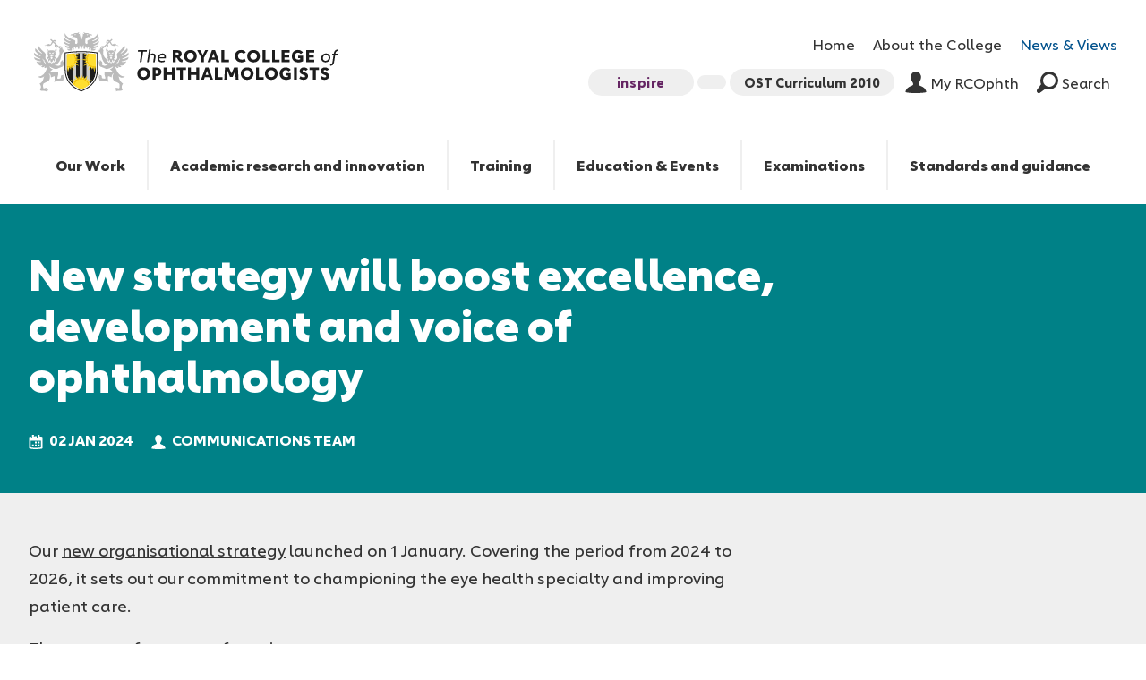

--- FILE ---
content_type: text/html; charset=UTF-8
request_url: https://www.rcophth.ac.uk/news-views/new-strategy-will-boost-excellence-development-and-voice-of-ophthalmology/
body_size: 14172
content:
<!doctype html>
<!--[if IE]> <html lang="en" class="no-js ie"> <![endif]-->
<!--[if !IE]><!--> <html lang="en" class="no-js"> <!--<![endif]-->
                        
    
    
    
                
    <head>
        <!-- Google Tag Manager -->
        <script>(function(w,d,s,l,i){w[l]=w[l]||[];w[l].push({'gtm.start':
                    new Date().getTime(),event:'gtm.js'});var f=d.getElementsByTagName(s)[0],
                j=d.createElement(s),dl=l!='dataLayer'?'&l='+l:'';j.async=true;j.src=
                'https://www.googletagmanager.com/gtm.js?id='+i+dl;f.parentNode.insertBefore(j,f);
            })(window,document,'script','dataLayer','GTM-T6Z8DQ3');</script>
        <!-- End Google Tag Manager -->
        <meta charset="utf-8">
        <meta http-equiv="x-ua-compatible" content="ie=edge">
        <meta name="viewport" content="width=device-width, initial-scale=1, shrink-to-fit=no">
        <meta name="HandheldFriendly" content="True">

        
        <title>New strategy will boost excellence, development and voice of ophthalmology | The Royal College of Ophthalmologists</title>
        <meta name="url" content="https://www.rcophth.ac.uk/news-views/new-strategy-will-boost-excellence-development-and-voice-of-ophthalmology/">

                <meta name="apple-mobile-web-app-capable" content="yes">
        <meta name="apple-mobile-web-app-status-bar-style" content="black-translucent">
        <meta name="apple-mobile-web-app-title" content="New strategy will boost excellence, development and voice of ophthalmology | The Royal College of Ophthalmologists">
        <link rel="apple-touch-icon" sizes="180x180" href="https://www.rcophth.ac.uk/wp-content/themes/rco/assets/images/apple-touch-icon.png">

                <meta name="mobile-web-app-capable" content="yes">
        <meta name="theme-color" content="#459EA7">
        <link rel="manifest" href="https://www.rcophth.ac.uk/wp-content/themes/rco/assets/images/manifest.json">

                <link rel="icon" type="image/png" href="https://www.rcophth.ac.uk/wp-content/themes/rco/assets/images/favicon-32x32.png" sizes="32x32">
        <link rel="icon" type="image/png" href="https://www.rcophth.ac.uk/wp-content/themes/rco/assets/images/favicon-16x16.png" sizes="16x16">
        <link rel="mask-icon" href="https://www.rcophth.ac.uk/wp-content/themes/rco/assets/images/safari-pinned-tab.svg" color="#459EA7">
        <link rel="shortcut icon" href="https://www.rcophth.ac.uk/wp-content/themes/rco/assets/images/favicon.ico">
        <meta name="msapplication-config" content="https://www.rcophth.ac.uk/wp-content/themes/rco/assets/images/browserconfig.xml">

                <script data-cfasync="false" type="text/javascript" src="https://cdn.seoplatform.io/injector.js?websiteId=25786"></script> 

        <meta name='robots' content='index, follow, max-image-preview:large, max-snippet:-1, max-video-preview:-1' />
	<style>img:is([sizes="auto" i], [sizes^="auto," i]) { contain-intrinsic-size: 3000px 1500px }</style>
	
	<!-- This site is optimized with the Yoast SEO plugin v26.7 - https://yoast.com/wordpress/plugins/seo/ -->
	<meta name="description" content="New RCOphth strategy 2024-26 sets out our commitment to championing the eye health specialty and improving patient care" />
	<link rel="canonical" href="https://www.rcophth.ac.uk/news-views/new-strategy-will-boost-excellence-development-and-voice-of-ophthalmology/" />
	<meta property="og:locale" content="en_GB" />
	<meta property="og:type" content="article" />
	<meta property="og:title" content="New strategy will boost excellence, development and voice of ophthalmology - The Royal College of Ophthalmologists" />
	<meta property="og:description" content="New RCOphth strategy 2024-26 sets out our commitment to championing the eye health specialty and improving patient care" />
	<meta property="og:url" content="https://www.rcophth.ac.uk/news-views/new-strategy-will-boost-excellence-development-and-voice-of-ophthalmology/" />
	<meta property="og:site_name" content="The Royal College of Ophthalmologists" />
	<meta property="article:modified_time" content="2024-03-25T10:10:04+00:00" />
	<meta name="twitter:card" content="summary_large_image" />
	<meta name="twitter:label1" content="Est. reading time" />
	<meta name="twitter:data1" content="1 minute" />
	<script type="application/ld+json" class="yoast-schema-graph">{"@context":"https://schema.org","@graph":[{"@type":"WebPage","@id":"https://www.rcophth.ac.uk/news-views/new-strategy-will-boost-excellence-development-and-voice-of-ophthalmology/","url":"https://www.rcophth.ac.uk/news-views/new-strategy-will-boost-excellence-development-and-voice-of-ophthalmology/","name":"New strategy will boost excellence, development and voice of ophthalmology - The Royal College of Ophthalmologists","isPartOf":{"@id":"https://www.rcophth.ac.uk/#website"},"datePublished":"2024-01-02T15:33:13+00:00","dateModified":"2024-03-25T10:10:04+00:00","description":"New RCOphth strategy 2024-26 sets out our commitment to championing the eye health specialty and improving patient care","breadcrumb":{"@id":"https://www.rcophth.ac.uk/news-views/new-strategy-will-boost-excellence-development-and-voice-of-ophthalmology/#breadcrumb"},"inLanguage":"en-GB","potentialAction":[{"@type":"ReadAction","target":["https://www.rcophth.ac.uk/news-views/new-strategy-will-boost-excellence-development-and-voice-of-ophthalmology/"]}]},{"@type":"BreadcrumbList","@id":"https://www.rcophth.ac.uk/news-views/new-strategy-will-boost-excellence-development-and-voice-of-ophthalmology/#breadcrumb","itemListElement":[{"@type":"ListItem","position":1,"name":"Home","item":"https://www.rcophth.ac.uk/"},{"@type":"ListItem","position":2,"name":"News","item":"https://www.rcophth.ac.uk/news-views/"},{"@type":"ListItem","position":3,"name":"New strategy will boost excellence, development and voice of ophthalmology"}]},{"@type":"WebSite","@id":"https://www.rcophth.ac.uk/#website","url":"https://www.rcophth.ac.uk/","name":"The Royal College of Ophthalmologists","description":"","potentialAction":[{"@type":"SearchAction","target":{"@type":"EntryPoint","urlTemplate":"https://www.rcophth.ac.uk/?s={search_term_string}"},"query-input":{"@type":"PropertyValueSpecification","valueRequired":true,"valueName":"search_term_string"}}],"inLanguage":"en-GB"}]}</script>
	<!-- / Yoast SEO plugin. -->


<script type="text/javascript">
/* <![CDATA[ */
window._wpemojiSettings = {"baseUrl":"https:\/\/s.w.org\/images\/core\/emoji\/16.0.1\/72x72\/","ext":".png","svgUrl":"https:\/\/s.w.org\/images\/core\/emoji\/16.0.1\/svg\/","svgExt":".svg","source":{"concatemoji":"https:\/\/www.rcophth.ac.uk\/wp-includes\/js\/wp-emoji-release.min.js?ver=6.8.3"}};
/*! This file is auto-generated */
!function(s,n){var o,i,e;function c(e){try{var t={supportTests:e,timestamp:(new Date).valueOf()};sessionStorage.setItem(o,JSON.stringify(t))}catch(e){}}function p(e,t,n){e.clearRect(0,0,e.canvas.width,e.canvas.height),e.fillText(t,0,0);var t=new Uint32Array(e.getImageData(0,0,e.canvas.width,e.canvas.height).data),a=(e.clearRect(0,0,e.canvas.width,e.canvas.height),e.fillText(n,0,0),new Uint32Array(e.getImageData(0,0,e.canvas.width,e.canvas.height).data));return t.every(function(e,t){return e===a[t]})}function u(e,t){e.clearRect(0,0,e.canvas.width,e.canvas.height),e.fillText(t,0,0);for(var n=e.getImageData(16,16,1,1),a=0;a<n.data.length;a++)if(0!==n.data[a])return!1;return!0}function f(e,t,n,a){switch(t){case"flag":return n(e,"\ud83c\udff3\ufe0f\u200d\u26a7\ufe0f","\ud83c\udff3\ufe0f\u200b\u26a7\ufe0f")?!1:!n(e,"\ud83c\udde8\ud83c\uddf6","\ud83c\udde8\u200b\ud83c\uddf6")&&!n(e,"\ud83c\udff4\udb40\udc67\udb40\udc62\udb40\udc65\udb40\udc6e\udb40\udc67\udb40\udc7f","\ud83c\udff4\u200b\udb40\udc67\u200b\udb40\udc62\u200b\udb40\udc65\u200b\udb40\udc6e\u200b\udb40\udc67\u200b\udb40\udc7f");case"emoji":return!a(e,"\ud83e\udedf")}return!1}function g(e,t,n,a){var r="undefined"!=typeof WorkerGlobalScope&&self instanceof WorkerGlobalScope?new OffscreenCanvas(300,150):s.createElement("canvas"),o=r.getContext("2d",{willReadFrequently:!0}),i=(o.textBaseline="top",o.font="600 32px Arial",{});return e.forEach(function(e){i[e]=t(o,e,n,a)}),i}function t(e){var t=s.createElement("script");t.src=e,t.defer=!0,s.head.appendChild(t)}"undefined"!=typeof Promise&&(o="wpEmojiSettingsSupports",i=["flag","emoji"],n.supports={everything:!0,everythingExceptFlag:!0},e=new Promise(function(e){s.addEventListener("DOMContentLoaded",e,{once:!0})}),new Promise(function(t){var n=function(){try{var e=JSON.parse(sessionStorage.getItem(o));if("object"==typeof e&&"number"==typeof e.timestamp&&(new Date).valueOf()<e.timestamp+604800&&"object"==typeof e.supportTests)return e.supportTests}catch(e){}return null}();if(!n){if("undefined"!=typeof Worker&&"undefined"!=typeof OffscreenCanvas&&"undefined"!=typeof URL&&URL.createObjectURL&&"undefined"!=typeof Blob)try{var e="postMessage("+g.toString()+"("+[JSON.stringify(i),f.toString(),p.toString(),u.toString()].join(",")+"));",a=new Blob([e],{type:"text/javascript"}),r=new Worker(URL.createObjectURL(a),{name:"wpTestEmojiSupports"});return void(r.onmessage=function(e){c(n=e.data),r.terminate(),t(n)})}catch(e){}c(n=g(i,f,p,u))}t(n)}).then(function(e){for(var t in e)n.supports[t]=e[t],n.supports.everything=n.supports.everything&&n.supports[t],"flag"!==t&&(n.supports.everythingExceptFlag=n.supports.everythingExceptFlag&&n.supports[t]);n.supports.everythingExceptFlag=n.supports.everythingExceptFlag&&!n.supports.flag,n.DOMReady=!1,n.readyCallback=function(){n.DOMReady=!0}}).then(function(){return e}).then(function(){var e;n.supports.everything||(n.readyCallback(),(e=n.source||{}).concatemoji?t(e.concatemoji):e.wpemoji&&e.twemoji&&(t(e.twemoji),t(e.wpemoji)))}))}((window,document),window._wpemojiSettings);
/* ]]> */
</script>
<style id='wp-emoji-styles-inline-css' type='text/css'>

	img.wp-smiley, img.emoji {
		display: inline !important;
		border: none !important;
		box-shadow: none !important;
		height: 1em !important;
		width: 1em !important;
		margin: 0 0.07em !important;
		vertical-align: -0.1em !important;
		background: none !important;
		padding: 0 !important;
	}
</style>
<link rel='stylesheet' id='wp-block-library-css' href='https://www.rcophth.ac.uk/wp-includes/css/dist/block-library/style.min.css?ver=6.8.3' type='text/css' media='all' />
<style id='classic-theme-styles-inline-css' type='text/css'>
/*! This file is auto-generated */
.wp-block-button__link{color:#fff;background-color:#32373c;border-radius:9999px;box-shadow:none;text-decoration:none;padding:calc(.667em + 2px) calc(1.333em + 2px);font-size:1.125em}.wp-block-file__button{background:#32373c;color:#fff;text-decoration:none}
</style>
<style id='global-styles-inline-css' type='text/css'>
:root{--wp--preset--aspect-ratio--square: 1;--wp--preset--aspect-ratio--4-3: 4/3;--wp--preset--aspect-ratio--3-4: 3/4;--wp--preset--aspect-ratio--3-2: 3/2;--wp--preset--aspect-ratio--2-3: 2/3;--wp--preset--aspect-ratio--16-9: 16/9;--wp--preset--aspect-ratio--9-16: 9/16;--wp--preset--color--black: #000000;--wp--preset--color--cyan-bluish-gray: #abb8c3;--wp--preset--color--white: #ffffff;--wp--preset--color--pale-pink: #f78da7;--wp--preset--color--vivid-red: #cf2e2e;--wp--preset--color--luminous-vivid-orange: #ff6900;--wp--preset--color--luminous-vivid-amber: #fcb900;--wp--preset--color--light-green-cyan: #7bdcb5;--wp--preset--color--vivid-green-cyan: #00d084;--wp--preset--color--pale-cyan-blue: #8ed1fc;--wp--preset--color--vivid-cyan-blue: #0693e3;--wp--preset--color--vivid-purple: #9b51e0;--wp--preset--gradient--vivid-cyan-blue-to-vivid-purple: linear-gradient(135deg,rgba(6,147,227,1) 0%,rgb(155,81,224) 100%);--wp--preset--gradient--light-green-cyan-to-vivid-green-cyan: linear-gradient(135deg,rgb(122,220,180) 0%,rgb(0,208,130) 100%);--wp--preset--gradient--luminous-vivid-amber-to-luminous-vivid-orange: linear-gradient(135deg,rgba(252,185,0,1) 0%,rgba(255,105,0,1) 100%);--wp--preset--gradient--luminous-vivid-orange-to-vivid-red: linear-gradient(135deg,rgba(255,105,0,1) 0%,rgb(207,46,46) 100%);--wp--preset--gradient--very-light-gray-to-cyan-bluish-gray: linear-gradient(135deg,rgb(238,238,238) 0%,rgb(169,184,195) 100%);--wp--preset--gradient--cool-to-warm-spectrum: linear-gradient(135deg,rgb(74,234,220) 0%,rgb(151,120,209) 20%,rgb(207,42,186) 40%,rgb(238,44,130) 60%,rgb(251,105,98) 80%,rgb(254,248,76) 100%);--wp--preset--gradient--blush-light-purple: linear-gradient(135deg,rgb(255,206,236) 0%,rgb(152,150,240) 100%);--wp--preset--gradient--blush-bordeaux: linear-gradient(135deg,rgb(254,205,165) 0%,rgb(254,45,45) 50%,rgb(107,0,62) 100%);--wp--preset--gradient--luminous-dusk: linear-gradient(135deg,rgb(255,203,112) 0%,rgb(199,81,192) 50%,rgb(65,88,208) 100%);--wp--preset--gradient--pale-ocean: linear-gradient(135deg,rgb(255,245,203) 0%,rgb(182,227,212) 50%,rgb(51,167,181) 100%);--wp--preset--gradient--electric-grass: linear-gradient(135deg,rgb(202,248,128) 0%,rgb(113,206,126) 100%);--wp--preset--gradient--midnight: linear-gradient(135deg,rgb(2,3,129) 0%,rgb(40,116,252) 100%);--wp--preset--font-size--small: 13px;--wp--preset--font-size--medium: 20px;--wp--preset--font-size--large: 36px;--wp--preset--font-size--x-large: 42px;--wp--preset--spacing--20: 0.44rem;--wp--preset--spacing--30: 0.67rem;--wp--preset--spacing--40: 1rem;--wp--preset--spacing--50: 1.5rem;--wp--preset--spacing--60: 2.25rem;--wp--preset--spacing--70: 3.38rem;--wp--preset--spacing--80: 5.06rem;--wp--preset--shadow--natural: 6px 6px 9px rgba(0, 0, 0, 0.2);--wp--preset--shadow--deep: 12px 12px 50px rgba(0, 0, 0, 0.4);--wp--preset--shadow--sharp: 6px 6px 0px rgba(0, 0, 0, 0.2);--wp--preset--shadow--outlined: 6px 6px 0px -3px rgba(255, 255, 255, 1), 6px 6px rgba(0, 0, 0, 1);--wp--preset--shadow--crisp: 6px 6px 0px rgba(0, 0, 0, 1);}:where(.is-layout-flex){gap: 0.5em;}:where(.is-layout-grid){gap: 0.5em;}body .is-layout-flex{display: flex;}.is-layout-flex{flex-wrap: wrap;align-items: center;}.is-layout-flex > :is(*, div){margin: 0;}body .is-layout-grid{display: grid;}.is-layout-grid > :is(*, div){margin: 0;}:where(.wp-block-columns.is-layout-flex){gap: 2em;}:where(.wp-block-columns.is-layout-grid){gap: 2em;}:where(.wp-block-post-template.is-layout-flex){gap: 1.25em;}:where(.wp-block-post-template.is-layout-grid){gap: 1.25em;}.has-black-color{color: var(--wp--preset--color--black) !important;}.has-cyan-bluish-gray-color{color: var(--wp--preset--color--cyan-bluish-gray) !important;}.has-white-color{color: var(--wp--preset--color--white) !important;}.has-pale-pink-color{color: var(--wp--preset--color--pale-pink) !important;}.has-vivid-red-color{color: var(--wp--preset--color--vivid-red) !important;}.has-luminous-vivid-orange-color{color: var(--wp--preset--color--luminous-vivid-orange) !important;}.has-luminous-vivid-amber-color{color: var(--wp--preset--color--luminous-vivid-amber) !important;}.has-light-green-cyan-color{color: var(--wp--preset--color--light-green-cyan) !important;}.has-vivid-green-cyan-color{color: var(--wp--preset--color--vivid-green-cyan) !important;}.has-pale-cyan-blue-color{color: var(--wp--preset--color--pale-cyan-blue) !important;}.has-vivid-cyan-blue-color{color: var(--wp--preset--color--vivid-cyan-blue) !important;}.has-vivid-purple-color{color: var(--wp--preset--color--vivid-purple) !important;}.has-black-background-color{background-color: var(--wp--preset--color--black) !important;}.has-cyan-bluish-gray-background-color{background-color: var(--wp--preset--color--cyan-bluish-gray) !important;}.has-white-background-color{background-color: var(--wp--preset--color--white) !important;}.has-pale-pink-background-color{background-color: var(--wp--preset--color--pale-pink) !important;}.has-vivid-red-background-color{background-color: var(--wp--preset--color--vivid-red) !important;}.has-luminous-vivid-orange-background-color{background-color: var(--wp--preset--color--luminous-vivid-orange) !important;}.has-luminous-vivid-amber-background-color{background-color: var(--wp--preset--color--luminous-vivid-amber) !important;}.has-light-green-cyan-background-color{background-color: var(--wp--preset--color--light-green-cyan) !important;}.has-vivid-green-cyan-background-color{background-color: var(--wp--preset--color--vivid-green-cyan) !important;}.has-pale-cyan-blue-background-color{background-color: var(--wp--preset--color--pale-cyan-blue) !important;}.has-vivid-cyan-blue-background-color{background-color: var(--wp--preset--color--vivid-cyan-blue) !important;}.has-vivid-purple-background-color{background-color: var(--wp--preset--color--vivid-purple) !important;}.has-black-border-color{border-color: var(--wp--preset--color--black) !important;}.has-cyan-bluish-gray-border-color{border-color: var(--wp--preset--color--cyan-bluish-gray) !important;}.has-white-border-color{border-color: var(--wp--preset--color--white) !important;}.has-pale-pink-border-color{border-color: var(--wp--preset--color--pale-pink) !important;}.has-vivid-red-border-color{border-color: var(--wp--preset--color--vivid-red) !important;}.has-luminous-vivid-orange-border-color{border-color: var(--wp--preset--color--luminous-vivid-orange) !important;}.has-luminous-vivid-amber-border-color{border-color: var(--wp--preset--color--luminous-vivid-amber) !important;}.has-light-green-cyan-border-color{border-color: var(--wp--preset--color--light-green-cyan) !important;}.has-vivid-green-cyan-border-color{border-color: var(--wp--preset--color--vivid-green-cyan) !important;}.has-pale-cyan-blue-border-color{border-color: var(--wp--preset--color--pale-cyan-blue) !important;}.has-vivid-cyan-blue-border-color{border-color: var(--wp--preset--color--vivid-cyan-blue) !important;}.has-vivid-purple-border-color{border-color: var(--wp--preset--color--vivid-purple) !important;}.has-vivid-cyan-blue-to-vivid-purple-gradient-background{background: var(--wp--preset--gradient--vivid-cyan-blue-to-vivid-purple) !important;}.has-light-green-cyan-to-vivid-green-cyan-gradient-background{background: var(--wp--preset--gradient--light-green-cyan-to-vivid-green-cyan) !important;}.has-luminous-vivid-amber-to-luminous-vivid-orange-gradient-background{background: var(--wp--preset--gradient--luminous-vivid-amber-to-luminous-vivid-orange) !important;}.has-luminous-vivid-orange-to-vivid-red-gradient-background{background: var(--wp--preset--gradient--luminous-vivid-orange-to-vivid-red) !important;}.has-very-light-gray-to-cyan-bluish-gray-gradient-background{background: var(--wp--preset--gradient--very-light-gray-to-cyan-bluish-gray) !important;}.has-cool-to-warm-spectrum-gradient-background{background: var(--wp--preset--gradient--cool-to-warm-spectrum) !important;}.has-blush-light-purple-gradient-background{background: var(--wp--preset--gradient--blush-light-purple) !important;}.has-blush-bordeaux-gradient-background{background: var(--wp--preset--gradient--blush-bordeaux) !important;}.has-luminous-dusk-gradient-background{background: var(--wp--preset--gradient--luminous-dusk) !important;}.has-pale-ocean-gradient-background{background: var(--wp--preset--gradient--pale-ocean) !important;}.has-electric-grass-gradient-background{background: var(--wp--preset--gradient--electric-grass) !important;}.has-midnight-gradient-background{background: var(--wp--preset--gradient--midnight) !important;}.has-small-font-size{font-size: var(--wp--preset--font-size--small) !important;}.has-medium-font-size{font-size: var(--wp--preset--font-size--medium) !important;}.has-large-font-size{font-size: var(--wp--preset--font-size--large) !important;}.has-x-large-font-size{font-size: var(--wp--preset--font-size--x-large) !important;}
:where(.wp-block-post-template.is-layout-flex){gap: 1.25em;}:where(.wp-block-post-template.is-layout-grid){gap: 1.25em;}
:where(.wp-block-columns.is-layout-flex){gap: 2em;}:where(.wp-block-columns.is-layout-grid){gap: 2em;}
:root :where(.wp-block-pullquote){font-size: 1.5em;line-height: 1.6;}
</style>
<link rel='stylesheet' id='page-list-style-css' href='https://www.rcophth.ac.uk/wp-content/plugins/page-list/css/page-list.css?ver=5.9' type='text/css' media='all' />
<link rel='stylesheet' id='rco_theme-css' href='https://www.rcophth.ac.uk/wp-content/themes/rco/assets/css/style.css?ver=1.0' type='text/css' media='screen' />
<link rel='stylesheet' id='rco_theme_base-css' href='https://www.rcophth.ac.uk/wp-content/themes/rco/style.css?ver=1.0' type='text/css' media='screen' />
<link rel='stylesheet' id='rco_theme_print-css' href='https://www.rcophth.ac.uk/wp-content/themes/rco/assets/css/print.css?ver=1.0' type='text/css' media='print' />
<script type="text/javascript" src="https://ajax.googleapis.com/ajax/libs/jquery/3.3.1/jquery.min.js?ver=3.1.1" id="jquery-js"></script>
<link rel="EditURI" type="application/rsd+xml" title="RSD" href="https://www.rcophth.ac.uk/xmlrpc.php?rsd" />
<link rel='shortlink' href='https://www.rcophth.ac.uk/?p=13943' />
<link rel="alternate" title="oEmbed (JSON)" type="application/json+oembed" href="https://www.rcophth.ac.uk/wp-json/oembed/1.0/embed?url=https%3A%2F%2Fwww.rcophth.ac.uk%2Fnews-views%2Fnew-strategy-will-boost-excellence-development-and-voice-of-ophthalmology%2F" />
<link rel="alternate" title="oEmbed (XML)" type="text/xml+oembed" href="https://www.rcophth.ac.uk/wp-json/oembed/1.0/embed?url=https%3A%2F%2Fwww.rcophth.ac.uk%2Fnews-views%2Fnew-strategy-will-boost-excellence-development-and-voice-of-ophthalmology%2F&#038;format=xml" />
		<style>
			/* If there is a fixed header */
			.header {
				position: relative;
				top: auto;
			}
			.main {
				padding: 0;
			}

			/* Alert banner styling */
			.alert-banner {
				display: none;
				background-color: #003F72;
				color: #FFFFFF;
				left: 0;
				margin-top: 0;
				padding: 2rem 1rem 0.8rem;
				position: relative;
				text-align: center;
				top: 0;
				width: 100%;
			}
			.alert-banner * {
				margin-top: 0;
			}
			.alert-banner.lightblue {
				background-color: #84A2BD;
			}
			.alert-banner.red {
				background-color: #DC0A2C;
			}
			.alert-banner.gray {
				background-color: #D0D2CF;
				color: #000000;
			}

			.alert-banner h3 {
				font-size: 1.2em;
				padding-bottom: 0.5rem;
			}
			.alert-banner p {
				margin: 0 auto;
				padding: 0;
				width: 90%;
			}
			.alert-banner p a {
				font-weight: bold;
				text-decoration: underline;
			}
			.close-icon {
				border: solid 2px #FFFFFF;
				color: #FFF;
				border-radius: 100%;
				display: block;
				font-family: sans-serif;
				font-weight: normal;
				font-size: 17px;
				height: 30px;
				margin: 1rem auto;
				text-align: center;
				width: 30px;
				line-height: 28px;
			}

			@media screen and (min-width: 960px) {
				.alert-banner {
					padding: 0.8rem 1rem;
				}
				.alert-banner p {
					padding: 0 2.5rem;
					width: 70%;
				}
				.close-icon {
					margin: 0;
					position: absolute;
					right: 2rem;
					top: 50%;
					transform: translate(0, -50%);
				}
			}
		</style>
		
    </head>

    <body class="wp-singular news-template-default single single-news postid-13943 wp-theme-rco">

        <!-- Google Tag Manager (noscript) -->
        <noscript><iframe src="https://www.googletagmanager.com/ns.html?id=GTM-T6Z8DQ3"
                          height="0" width="0" style="display:none;visibility:hidden"></iframe></noscript>
        <!-- End Google Tag Manager (noscript) -->

        
        <header class="header clearfix">
    <div class="container">
    <div class="header-wrapper">
        <a href="/" id="logo" class="header-logo">
        <img srcset="https://www.rcophth.ac.uk/wp-content/themes/rco/assets/images/logo.svg" alt="New strategy will boost excellence, development and voice of ophthalmology | The Royal College of Ophthalmologists" class="header-logo-image" />

        <span class="visually-hidden">New strategy will boost excellence, development and voice of ophthalmology | The Royal College of Ophthalmologists</span>
        </a>

        <div class="header-links clearfix">
                        <ul>
                                    <li class="subnav-item nav-item secondary ">
                        <a href="https://www.rcophth.ac.uk/" class="subnav-item-link nav-item-link">Home</a>
                    </li>
                                    <li class="subnav-item nav-item secondary ">
                        <a href="https://www.rcophth.ac.uk/about-the-college/" class="subnav-item-link nav-item-link">About the College</a>
                    </li>
                                    <li class="subnav-item nav-item secondary current_page_item">
                        <a href="https://www.rcophth.ac.uk/news-views/" class="subnav-item-link nav-item-link">News &#038; Views</a>
                    </li>
                            </ul>
            <ul>
                <li class="nav-item">
                    <div class="header-links-buttons">
                        <li class="nav-item">
                            <a href="https://rcophth.net/INSPIRE" class="nav-item-link nav-button" target="_blank">inspire</a>
                        </li>

                        <li class="nav-item">
                            <a href="" class="nav-item-link nav-button" target=""></a>
                        </li>

                        <li class="nav-item">
                            <a href="https://curriculum.rcophth.ac.uk/curriculum/ost/" class="nav-item-link nav-button"  target="_blank" >OST Curriculum 2010</a>
                        </li>
    
                                                    <li class="nav-item">
                                <label class="nav-item-link login">
                                    <svg aria-hidden="true" class="icon"><use xlink:href="https://www.rcophth.ac.uk/wp-content/themes/rco/assets/svg/icons.svg#user"/>My RCOphth</svg>
                                    <a href="https://ihub.rcophth.ac.uk" target="_blank">My RCOphth</a>
                                </label>
                            </li>
                                                        <li class="nav-item">
                                <a href="https://www.rcophth.ac.uk/search" class="nav-item-link search-open">
                                    <svg aria-hidden="true" class="icon"><use xlink:href="https://www.rcophth.ac.uk/wp-content/themes/rco/assets/svg/icons.svg#search"/>Search</svg>
                                    Search
                                </a>
                            </li>
                                            </div>
                </li>
            </ul>
        </div>
    </div>

        <nav class="header-nav">
                <ul class="header-nav-list clearfix">

                            <li class="nav-item"  tabindex="0" >
                        <a href="https://www.rcophth.ac.uk/our-work/" class="nav-item-link">Our Work</a>

                                            <ul class="dropdown">
                                                    <li class="dropdown-item">
                                <a href="https://www.rcophth.ac.uk/our-work/the-strategy/" class="nav-item-link">Our Strategy</a>
                            </li>
                                                    <li class="dropdown-item">
                                <a href="https://www.rcophth.ac.uk/our-work/join-rcophth/" class="nav-item-link">College membership</a>
                            </li>
                                                    <li class="dropdown-item">
                                <a href="https://www.rcophth.ac.uk/our-work/get-involved/" class="nav-item-link">Get involved</a>
                            </li>
                                                    <li class="dropdown-item">
                                <a href="https://www.rcophth.ac.uk/our-work/national-ophthalmology-database-audit/" class="nav-item-link">National Ophthalmology Database Audit</a>
                            </li>
                                                    <li class="dropdown-item">
                                <a href="https://www.rcophth.ac.uk/our-work/our-policy-priorities/" class="nav-item-link">Our policy priorities</a>
                            </li>
                                                    <li class="dropdown-item">
                                <a href="https://www.rcophth.ac.uk/our-work/ophthalmology-careers/" class="nav-item-link">Discover ophthalmology careers</a>
                            </li>
                                                    <li class="dropdown-item">
                                <a href="https://www.rcophth.ac.uk/our-work/sustainability/" class="nav-item-link">Sustainability</a>
                            </li>
                                                    <li class="dropdown-item">
                                <a href="https://www.rcophth.ac.uk/our-work/our-international-work/" class="nav-item-link">Our international work</a>
                            </li>
                                                    <li class="dropdown-item">
                                <a href="https://www.rcophth.ac.uk/our-work/resources-for-sas-doctors/" class="nav-item-link">SAS doctors</a>
                            </li>
                                                </ul>
                                    </li>
                            <li class="nav-item"  tabindex="0" >
                        <a href="https://www.rcophth.ac.uk/academic-and-research/" class="nav-item-link">Academic research and innovation</a>

                                            <ul class="dropdown">
                                                    <li class="dropdown-item">
                                <a href="https://www.rcophth.ac.uk/academic-and-research/research/" class="nav-item-link">Research</a>
                            </li>
                                                    <li class="dropdown-item">
                                <a href="https://www.rcophth.ac.uk/academic-and-research/eye-journal/" class="nav-item-link">Eye Journal</a>
                            </li>
                                                    <li class="dropdown-item">
                                <a href="https://www.rcophth.ac.uk/academic-and-research/the-british-ophthalmological-surveillance-unit/" class="nav-item-link">The British Ophthalmological Surveillance Unit</a>
                            </li>
                                                </ul>
                                    </li>
                            <li class="nav-item"  tabindex="0" >
                        <a href="https://www.rcophth.ac.uk/training/" class="nav-item-link">Training</a>

                                            <ul class="dropdown">
                                                    <li class="dropdown-item">
                                <a href="https://www.rcophth.ac.uk/training/ophthalmic-specialist-training/" class="nav-item-link">Ophthalmic Specialist Training</a>
                            </li>
                                                    <li class="dropdown-item">
                                <a href="https://www.rcophth.ac.uk/training/ophthalmic-local-training/" class="nav-item-link">Ophthalmic Local Training</a>
                            </li>
                                                    <li class="dropdown-item">
                                <a href="https://www.rcophth.ac.uk/training/ophthalmic-practioner-training/" class="nav-item-link">Ophthalmic Practitioner Training</a>
                            </li>
                                                    <li class="dropdown-item">
                                <a href="https://www.rcophth.ac.uk/training/simulation/" class="nav-item-link">Simulation</a>
                            </li>
                                                    <li class="dropdown-item">
                                <a href="https://www.rcophth.ac.uk/training/physician-associates-pilot/" class="nav-item-link">Physician associates pilot</a>
                            </li>
                                                    <li class="dropdown-item">
                                <a href="https://www.rcophth.ac.uk/training/refraction/" class="nav-item-link">Refraction</a>
                            </li>
                                                </ul>
                                    </li>
                            <li class="nav-item"  tabindex="0" >
                        <a href="https://www.rcophth.ac.uk/events-courses/" class="nav-item-link">Education &#038; Events</a>

                                            <ul class="dropdown">
                                                    <li class="dropdown-item">
                                <a href="https://www.rcophth.ac.uk/events-courses/all-events-courses/" class="nav-item-link">All events and courses</a>
                            </li>
                                                    <li class="dropdown-item">
                                <a href="https://www.rcophth.ac.uk/events-courses/course-accreditation/" class="nav-item-link">Course accreditation</a>
                            </li>
                                                    <li class="dropdown-item">
                                <a href="https://www.rcophth.ac.uk/events-courses/annual-congress/" class="nav-item-link">Annual Congress</a>
                            </li>
                                                    <li class="dropdown-item">
                                <a href="https://www.rcophth.ac.uk/events-courses/education-programme/" class="nav-item-link">Education Programme</a>
                            </li>
                                                    <li class="dropdown-item">
                                <a href="https://www.rcophth.ac.uk/events-courses/scholarships-awards-prizes/" class="nav-item-link">Scholarships, awards and prizes</a>
                            </li>
                                                </ul>
                                    </li>
                            <li class="nav-item"  tabindex="0" >
                        <a href="https://www.rcophth.ac.uk/examinations/" class="nav-item-link">Examinations</a>

                                            <ul class="dropdown">
                                                    <li class="dropdown-item">
                                <a href="https://www.rcophth.ac.uk/examinations/examinations-calendar/" class="nav-item-link">Examinations calendar</a>
                            </li>
                                                    <li class="dropdown-item">
                                <a href="https://www.rcophth.ac.uk/examinations/book-an-exam/" class="nav-item-link">Book an exam</a>
                            </li>
                                                    <li class="dropdown-item">
                                <a href="https://www.rcophth.ac.uk/examinations/exam-fees-2/" class="nav-item-link">Exam Fees</a>
                            </li>
                                                    <li class="dropdown-item">
                                <a href="https://www.rcophth.ac.uk/examinations/rcophth-exams/" class="nav-item-link">RCOphth exams</a>
                            </li>
                                                    <li class="dropdown-item">
                                <a href="https://www.rcophth.ac.uk/examinations/become-an-examiner/" class="nav-item-link">Become an examiner</a>
                            </li>
                                                    <li class="dropdown-item">
                                <a href="https://www.rcophth.ac.uk/examinations/policies-procedures/" class="nav-item-link">Examinations Policies &#038; Procedures</a>
                            </li>
                                                    <li class="dropdown-item">
                                <a href="https://www.rcophth.ac.uk/examinations/duke-elder-undergraduate-prize-examination/" class="nav-item-link">Duke Elder Undergraduate Prize Examination</a>
                            </li>
                                                </ul>
                                    </li>
                            <li class="nav-item"  tabindex="0" >
                        <a href="https://www.rcophth.ac.uk/standards-and-guidance/" class="nav-item-link">Standards and guidance</a>

                                            <ul class="dropdown">
                                                    <li class="dropdown-item">
                                <a href="https://www.rcophth.ac.uk/standards-and-guidance/all-standards-and-guidance/" class="nav-item-link">All Standards &#038; Guidance</a>
                            </li>
                                                    <li class="dropdown-item">
                                <a href="https://www.rcophth.ac.uk/standards-and-guidance/audit-and-data/" class="nav-item-link">Audit and data</a>
                            </li>
                                                    <li class="dropdown-item">
                                <a href="https://www.rcophth.ac.uk/standards-and-guidance/quality-safety/" class="nav-item-link">Quality &#038; Safety</a>
                            </li>
                                                    <li class="dropdown-item">
                                <a href="https://www.rcophth.ac.uk/standards-and-guidance/focus-articles/" class="nav-item-link">Focus articles</a>
                            </li>
                                                    <li class="dropdown-item">
                                <a href="https://www.rcophth.ac.uk/standards-and-guidance/covid-19-resources/" class="nav-item-link">COVID-19 Resources</a>
                            </li>
                                                </ul>
                                    </li>
                    </ul>
    </nav>

                        <label for="rnav-open" id="rnav-button" class="menu-button">Menu <svg aria-hidden="true" class="icon"><use xlink:href="https://www.rcophth.ac.uk/wp-content/themes/rco/assets/svg/icons.svg#menu"/></svg></label>
    </div>

            <form method="get" class="header-search" action="/">
            <input name="s" type="text" id="header-search" autocomplete="on" placeholder="Search for something..." class="header-search-input">

            <input id="header-search-submit" type="submit" value="Submit search" class="visually-hidden">
        </form>
    </header>

<label for="rnav-open" id="rnav-label" class="visually-hidden">Responsive nav</label>
<input type="checkbox" id="rnav-open" class="visually-hidden">

<nav class="rnav clearfix">
		<form method="get" class="search" action="/">
		<label for="rnav-search" class="form-label visually-hidden">Search for something</label>
		<input type="text" id="rnav-search" placeholder="Search for something" autocomplete="on" class="search-input" name="s">

		<label for="rnav-search-submit" class="search-button">
			<span class="visually-hidden">Submit search query</span>
			<svg aria-hidden="true" class="icon"><use xlink:href="https://www.rcophth.ac.uk/wp-content/themes/rco/assets/svg/icons.svg#search"/>Search</svg>
		</label>

		<input id="rnav-search-submit" type="submit" value="Submit search query" class="search-submit icon-label">
	</form>
	
	<ul class="rnav-list">

					<li
					class="rnav-item with-dropdown">
									<a href="https://www.rcophth.ac.uk/our-work/" class="rnav-item-link">Our Work</a>
				
									<input type="checkbox" id="dropdown-1" class="visually-hidden rnav-checkbox">
					<label for="dropdown-1" class="rnav-arrow">
						<svg aria-hidden="true" class="icon">
							<use xlink:href="https://www.rcophth.ac.uk/wp-content/themes/rco/assets/svg/icons.svg#arrow-down" />Expand dropdown</svg>
					</label>

					<ul class="rnav-dropdown">
													<li class="rnav-item">
								<a href="https://www.rcophth.ac.uk/our-work/the-strategy/" class="rnav-item-link">Our Strategy</a>

																	<input type="checkbox" id="dropdown-0-1"
										   class="visually-hidden rnav-checkbox">
									<label for="dropdown-0-1" class="rnav-arrow">
										<svg aria-hidden="true" class="icon">
											<use xlink:href="https://www.rcophth.ac.uk/wp-content/themes/rco/assets/svg/icons.svg#arrow-down" />Expand dropdown</svg>
									</label>

									<ul class="rnav-dropdown">
																					<li class="rnav-item">
												<a href="https://www.rcophth.ac.uk/our-work/the-strategy/annual-reports/" class="rnav-item-link">Annual Reports</a>
											</li>
																			</ul>
															</li>
													<li class="rnav-item">
								<a href="https://www.rcophth.ac.uk/our-work/join-rcophth/" class="rnav-item-link">College membership</a>

																	<input type="checkbox" id="dropdown-0-2"
										   class="visually-hidden rnav-checkbox">
									<label for="dropdown-0-2" class="rnav-arrow">
										<svg aria-hidden="true" class="icon">
											<use xlink:href="https://www.rcophth.ac.uk/wp-content/themes/rco/assets/svg/icons.svg#arrow-down" />Expand dropdown</svg>
									</label>

									<ul class="rnav-dropdown">
																					<li class="rnav-item">
												<a href="https://www.rcophth.ac.uk/our-work/join-rcophth/college-fellow-the-value-of-your-membership/" class="rnav-item-link">College Fellow &#8211; the value of your membership</a>
											</li>
																					<li class="rnav-item">
												<a href="https://www.rcophth.ac.uk/our-work/join-rcophth/college-member-mrcophth-the-value-of-your-membership/" class="rnav-item-link">College Member (MRCOphth) &#8211; the value of your membership</a>
											</li>
																					<li class="rnav-item">
												<a href="https://www.rcophth.ac.uk/our-work/join-rcophth/trainee-member-the-value-of-your-membership/" class="rnav-item-link">Trainee member &#8211; the value of your membership</a>
											</li>
																					<li class="rnav-item">
												<a href="https://www.rcophth.ac.uk/our-work/join-rcophth/affiliate-member-the-value-of-your-membership/" class="rnav-item-link">Affiliate Member &#8211; the value of your membership</a>
											</li>
																					<li class="rnav-item">
												<a href="https://www.rcophth.ac.uk/our-work/join-rcophth/associate-member-the-value-of-your-membership/" class="rnav-item-link">Associate member &#8211; the value of your membership</a>
											</li>
																					<li class="rnav-item">
												<a href="https://www.rcophth.ac.uk/our-work/join-rcophth/subscription-fees/" class="rnav-item-link">Subscription fees</a>
											</li>
																			</ul>
															</li>
													<li class="rnav-item">
								<a href="https://www.rcophth.ac.uk/our-work/get-involved/" class="rnav-item-link">Get involved</a>

																	<input type="checkbox" id="dropdown-0-3"
										   class="visually-hidden rnav-checkbox">
									<label for="dropdown-0-3" class="rnav-arrow">
										<svg aria-hidden="true" class="icon">
											<use xlink:href="https://www.rcophth.ac.uk/wp-content/themes/rco/assets/svg/icons.svg#arrow-down" />Expand dropdown</svg>
									</label>

									<ul class="rnav-dropdown">
																					<li class="rnav-item">
												<a href="https://www.rcophth.ac.uk/our-work/get-involved/support-our-work/" class="rnav-item-link">Support Our Work</a>
											</li>
																					<li class="rnav-item">
												<a href="https://www.rcophth.ac.uk/our-work/get-involved/lead-our-work/" class="rnav-item-link">Lead our work</a>
											</li>
																					<li class="rnav-item">
												<a href="https://www.rcophth.ac.uk/our-work/get-involved/eye-to-eye-podcast/" class="rnav-item-link">Eye to Eye Podcast</a>
											</li>
																			</ul>
															</li>
													<li class="rnav-item">
								<a href="https://www.rcophth.ac.uk/our-work/national-ophthalmology-database-audit/" class="rnav-item-link">National Ophthalmology Database Audit</a>

															</li>
													<li class="rnav-item">
								<a href="https://www.rcophth.ac.uk/our-work/our-policy-priorities/" class="rnav-item-link">Our policy priorities</a>

																	<input type="checkbox" id="dropdown-0-5"
										   class="visually-hidden rnav-checkbox">
									<label for="dropdown-0-5" class="rnav-arrow">
										<svg aria-hidden="true" class="icon">
											<use xlink:href="https://www.rcophth.ac.uk/wp-content/themes/rco/assets/svg/icons.svg#arrow-down" />Expand dropdown</svg>
									</label>

									<ul class="rnav-dropdown">
																					<li class="rnav-item">
												<a href="https://www.rcophth.ac.uk/our-work/our-policy-priorities/case-studies/" class="rnav-item-link">Case studies</a>
											</li>
																					<li class="rnav-item">
												<a href="https://www.rcophth.ac.uk/our-work/our-policy-priorities/research-reports/" class="rnav-item-link">Research reports</a>
											</li>
																					<li class="rnav-item">
												<a href="https://www.rcophth.ac.uk/our-work/our-policy-priorities/position-statements/" class="rnav-item-link">Position statements</a>
											</li>
																					<li class="rnav-item">
												<a href="https://www.rcophth.ac.uk/our-work/our-policy-priorities/consultations/" class="rnav-item-link">Consultations</a>
											</li>
																			</ul>
															</li>
													<li class="rnav-item">
								<a href="https://www.rcophth.ac.uk/our-work/ophthalmology-careers/" class="rnav-item-link">Discover ophthalmology careers</a>

																	<input type="checkbox" id="dropdown-0-6"
										   class="visually-hidden rnav-checkbox">
									<label for="dropdown-0-6" class="rnav-arrow">
										<svg aria-hidden="true" class="icon">
											<use xlink:href="https://www.rcophth.ac.uk/wp-content/themes/rco/assets/svg/icons.svg#arrow-down" />Expand dropdown</svg>
									</label>

									<ul class="rnav-dropdown">
																					<li class="rnav-item">
												<a href="https://www.rcophth.ac.uk/our-work/ophthalmology-careers/become-an-ophthalmologist/" class="rnav-item-link">Become an Ophthalmologist</a>
											</li>
																					<li class="rnav-item">
												<a href="https://www.rcophth.ac.uk/our-work/ophthalmology-careers/academic-ophthalmology/" class="rnav-item-link">Academic ophthalmology</a>
											</li>
																					<li class="rnav-item">
												<a href="https://www.rcophth.ac.uk/our-work/ophthalmology-careers/eye-care-professionals/" class="rnav-item-link">Eye Care Professionals in ophthalmic practice</a>
											</li>
																					<li class="rnav-item">
												<a href="https://www.rcophth.ac.uk/our-work/ophthalmology-careers/medical-students-and-foundation-doctors/" class="rnav-item-link">Medical Students &#038; Foundation Doctors</a>
											</li>
																					<li class="rnav-item">
												<a href="https://www.rcophth.ac.uk/our-work/ophthalmology-careers/working-in-the-uk/" class="rnav-item-link">Working in the UK for non-UK doctors</a>
											</li>
																					<li class="rnav-item">
												<a href="https://www.rcophth.ac.uk/our-work/ophthalmology-careers/working-and-volunteering-overseas/" class="rnav-item-link">Your Guide to Working and Volunteering Overseas</a>
											</li>
																			</ul>
															</li>
													<li class="rnav-item">
								<a href="https://www.rcophth.ac.uk/our-work/sustainability/" class="rnav-item-link">Sustainability</a>

																	<input type="checkbox" id="dropdown-0-7"
										   class="visually-hidden rnav-checkbox">
									<label for="dropdown-0-7" class="rnav-arrow">
										<svg aria-hidden="true" class="icon">
											<use xlink:href="https://www.rcophth.ac.uk/wp-content/themes/rco/assets/svg/icons.svg#arrow-down" />Expand dropdown</svg>
									</label>

									<ul class="rnav-dropdown">
																					<li class="rnav-item">
												<a href="https://www.rcophth.ac.uk/our-work/sustainability/climate-change-and-eye-health/" class="rnav-item-link">Climate change and eye health</a>
											</li>
																					<li class="rnav-item">
												<a href="https://www.rcophth.ac.uk/our-work/sustainability/sustainability-at-the-college/" class="rnav-item-link">Sustainability at the College</a>
											</li>
																					<li class="rnav-item">
												<a href="https://www.rcophth.ac.uk/our-work/sustainability/useful-resources/" class="rnav-item-link">Useful resources</a>
											</li>
																			</ul>
															</li>
													<li class="rnav-item">
								<a href="https://www.rcophth.ac.uk/our-work/our-international-work/" class="rnav-item-link">Our international work</a>

															</li>
													<li class="rnav-item">
								<a href="https://www.rcophth.ac.uk/our-work/resources-for-sas-doctors/" class="rnav-item-link">SAS doctors</a>

															</li>
											</ul>
							</li>
					<li
					class="rnav-item with-dropdown">
									<a href="https://www.rcophth.ac.uk/academic-and-research/" class="rnav-item-link">Academic research and innovation</a>
				
									<input type="checkbox" id="dropdown-2" class="visually-hidden rnav-checkbox">
					<label for="dropdown-2" class="rnav-arrow">
						<svg aria-hidden="true" class="icon">
							<use xlink:href="https://www.rcophth.ac.uk/wp-content/themes/rco/assets/svg/icons.svg#arrow-down" />Expand dropdown</svg>
					</label>

					<ul class="rnav-dropdown">
													<li class="rnav-item">
								<a href="https://www.rcophth.ac.uk/academic-and-research/research/" class="rnav-item-link">Research</a>

																	<input type="checkbox" id="dropdown-1-1"
										   class="visually-hidden rnav-checkbox">
									<label for="dropdown-1-1" class="rnav-arrow">
										<svg aria-hidden="true" class="icon">
											<use xlink:href="https://www.rcophth.ac.uk/wp-content/themes/rco/assets/svg/icons.svg#arrow-down" />Expand dropdown</svg>
									</label>

									<ul class="rnav-dropdown">
																					<li class="rnav-item">
												<a href="https://www.rcophth.ac.uk/academic-and-research/research/getting-started-in-research/" class="rnav-item-link">Getting Started In Research</a>
											</li>
																			</ul>
															</li>
													<li class="rnav-item">
								<a href="https://www.rcophth.ac.uk/academic-and-research/eye-journal/" class="rnav-item-link">Eye Journal</a>

															</li>
													<li class="rnav-item">
								<a href="https://www.rcophth.ac.uk/academic-and-research/the-british-ophthalmological-surveillance-unit/" class="rnav-item-link">The British Ophthalmological Surveillance Unit</a>

																	<input type="checkbox" id="dropdown-1-3"
										   class="visually-hidden rnav-checkbox">
									<label for="dropdown-1-3" class="rnav-arrow">
										<svg aria-hidden="true" class="icon">
											<use xlink:href="https://www.rcophth.ac.uk/wp-content/themes/rco/assets/svg/icons.svg#arrow-down" />Expand dropdown</svg>
									</label>

									<ul class="rnav-dropdown">
																					<li class="rnav-item">
												<a href="https://www.rcophth.ac.uk/academic-and-research/the-british-ophthalmological-surveillance-unit/how-information-from-health-records-is-used-in-research/" class="rnav-item-link">How information from health records is used in research</a>
											</li>
																					<li class="rnav-item">
												<a href="https://www.rcophth.ac.uk/academic-and-research/the-british-ophthalmological-surveillance-unit/current-bosu-studies/" class="rnav-item-link">Current BOSU studies</a>
											</li>
																					<li class="rnav-item">
												<a href="https://www.rcophth.ac.uk/academic-and-research/the-british-ophthalmological-surveillance-unit/setting-up-a-surveillance-project/" class="rnav-item-link">Setting up a surveillance project</a>
											</li>
																			</ul>
															</li>
											</ul>
							</li>
					<li
					class="rnav-item with-dropdown">
									<a href="https://www.rcophth.ac.uk/training/" class="rnav-item-link">Training</a>
				
									<input type="checkbox" id="dropdown-3" class="visually-hidden rnav-checkbox">
					<label for="dropdown-3" class="rnav-arrow">
						<svg aria-hidden="true" class="icon">
							<use xlink:href="https://www.rcophth.ac.uk/wp-content/themes/rco/assets/svg/icons.svg#arrow-down" />Expand dropdown</svg>
					</label>

					<ul class="rnav-dropdown">
													<li class="rnav-item">
								<a href="https://www.rcophth.ac.uk/training/ophthalmic-specialist-training/" class="rnav-item-link">Ophthalmic Specialist Training</a>

																	<input type="checkbox" id="dropdown-2-1"
										   class="visually-hidden rnav-checkbox">
									<label for="dropdown-2-1" class="rnav-arrow">
										<svg aria-hidden="true" class="icon">
											<use xlink:href="https://www.rcophth.ac.uk/wp-content/themes/rco/assets/svg/icons.svg#arrow-down" />Expand dropdown</svg>
									</label>

									<ul class="rnav-dropdown">
																					<li class="rnav-item">
												<a href="https://www.rcophth.ac.uk/training/ophthalmic-specialist-training/curriculum-documents/" class="rnav-item-link">Curriculum documents</a>
											</li>
																					<li class="rnav-item">
												<a href="https://www.rcophth.ac.uk/training/ophthalmic-specialist-training/syllabi/" class="rnav-item-link">Syllabi</a>
											</li>
																					<li class="rnav-item">
												<a href="https://www.rcophth.ac.uk/training/ophthalmic-specialist-training/navigate-curriculum-2024-and-the-eportfolio/" class="rnav-item-link">Navigate Curriculum 2024 and the ePortfolio</a>
											</li>
																					<li class="rnav-item">
												<a href="https://www.rcophth.ac.uk/training/ophthalmic-specialist-training/practical-information/" class="rnav-item-link">Practical information about the training programme</a>
											</li>
																					<li class="rnav-item">
												<a href="https://www.rcophth.ac.uk/training/ophthalmic-specialist-training/resources/" class="rnav-item-link">Resources</a>
											</li>
																					<li class="rnav-item">
												<a href="https://www.rcophth.ac.uk/training/ophthalmic-specialist-training/cct/" class="rnav-item-link">Certificate of Completion of Training</a>
											</li>
																			</ul>
															</li>
													<li class="rnav-item">
								<a href="https://www.rcophth.ac.uk/training/ophthalmic-local-training/" class="rnav-item-link">Ophthalmic Local Training</a>

																	<input type="checkbox" id="dropdown-2-2"
										   class="visually-hidden rnav-checkbox">
									<label for="dropdown-2-2" class="rnav-arrow">
										<svg aria-hidden="true" class="icon">
											<use xlink:href="https://www.rcophth.ac.uk/wp-content/themes/rco/assets/svg/icons.svg#arrow-down" />Expand dropdown</svg>
									</label>

									<ul class="rnav-dropdown">
																					<li class="rnav-item">
												<a href="https://www.rcophth.ac.uk/training/ophthalmic-local-training/support-for-ophthalmic-local-training/" class="rnav-item-link">Support for Ophthalmic Local Training</a>
											</li>
																					<li class="rnav-item">
												<a href="https://www.rcophth.ac.uk/training/ophthalmic-local-training/e-portfolio-for-ophthalmic-local-training/" class="rnav-item-link">ePortfolio for Ophthalmic Local Training</a>
											</li>
																					<li class="rnav-item">
												<a href="https://www.rcophth.ac.uk/training/ophthalmic-local-training/cesr/" class="rnav-item-link">Specialist registration via the Portfolio Pathway route</a>
											</li>
																			</ul>
															</li>
													<li class="rnav-item">
								<a href="https://www.rcophth.ac.uk/training/ophthalmic-practioner-training/" class="rnav-item-link">Ophthalmic Practitioner Training</a>

																	<input type="checkbox" id="dropdown-2-3"
										   class="visually-hidden rnav-checkbox">
									<label for="dropdown-2-3" class="rnav-arrow">
										<svg aria-hidden="true" class="icon">
											<use xlink:href="https://www.rcophth.ac.uk/wp-content/themes/rco/assets/svg/icons.svg#arrow-down" />Expand dropdown</svg>
									</label>

									<ul class="rnav-dropdown">
																					<li class="rnav-item">
												<a href="https://www.rcophth.ac.uk/training/ophthalmic-practioner-training/opt-curriculum/" class="rnav-item-link">The Ophthalmic Practitioner Training Curriculum</a>
											</li>
																					<li class="rnav-item">
												<a href="https://www.rcophth.ac.uk/training/ophthalmic-practioner-training/ophthalmic-practitioner-training-portfolio/" class="rnav-item-link">The Ophthalmic Practitioner Training portfolio and assessments</a>
											</li>
																					<li class="rnav-item">
												<a href="https://www.rcophth.ac.uk/training/ophthalmic-practioner-training/support-for-ophthalmic-practitioner-training/" class="rnav-item-link">Support for Ophthalmic Practitioner Training</a>
											</li>
																			</ul>
															</li>
													<li class="rnav-item">
								<a href="https://www.rcophth.ac.uk/training/simulation/" class="rnav-item-link">Simulation</a>

																	<input type="checkbox" id="dropdown-2-4"
										   class="visually-hidden rnav-checkbox">
									<label for="dropdown-2-4" class="rnav-arrow">
										<svg aria-hidden="true" class="icon">
											<use xlink:href="https://www.rcophth.ac.uk/wp-content/themes/rco/assets/svg/icons.svg#arrow-down" />Expand dropdown</svg>
									</label>

									<ul class="rnav-dropdown">
																					<li class="rnav-item">
												<a href="https://www.rcophth.ac.uk/training/simulation/eyesi-ophthalmic-surgical-simulators/" class="rnav-item-link">EYESi Ophthalmic Surgical Simulators</a>
											</li>
																					<li class="rnav-item">
												<a href="https://www.rcophth.ac.uk/training/simulation/skills-courses/" class="rnav-item-link">Skills Courses</a>
											</li>
																			</ul>
															</li>
													<li class="rnav-item">
								<a href="https://www.rcophth.ac.uk/training/physician-associates-pilot/" class="rnav-item-link">Physician associates pilot</a>

																	<input type="checkbox" id="dropdown-2-5"
										   class="visually-hidden rnav-checkbox">
									<label for="dropdown-2-5" class="rnav-arrow">
										<svg aria-hidden="true" class="icon">
											<use xlink:href="https://www.rcophth.ac.uk/wp-content/themes/rco/assets/svg/icons.svg#arrow-down" />Expand dropdown</svg>
									</label>

									<ul class="rnav-dropdown">
																					<li class="rnav-item">
												<a href="https://www.rcophth.ac.uk/training/physician-associates-pilot/pa-pilot-useful-resources/" class="rnav-item-link">PA pilot resources</a>
											</li>
																			</ul>
															</li>
													<li class="rnav-item">
								<a href="https://www.rcophth.ac.uk/training/refraction/" class="rnav-item-link">Refraction</a>

															</li>
											</ul>
							</li>
					<li
					class="rnav-item with-dropdown">
									<a href="https://www.rcophth.ac.uk/events-courses/" class="rnav-item-link">Education &#038; Events</a>
				
									<input type="checkbox" id="dropdown-4" class="visually-hidden rnav-checkbox">
					<label for="dropdown-4" class="rnav-arrow">
						<svg aria-hidden="true" class="icon">
							<use xlink:href="https://www.rcophth.ac.uk/wp-content/themes/rco/assets/svg/icons.svg#arrow-down" />Expand dropdown</svg>
					</label>

					<ul class="rnav-dropdown">
													<li class="rnav-item">
								<a href="https://www.rcophth.ac.uk/events-courses/all-events-courses/" class="rnav-item-link">All events and courses</a>

															</li>
													<li class="rnav-item">
								<a href="https://www.rcophth.ac.uk/events-courses/course-accreditation/" class="rnav-item-link">Course accreditation</a>

																	<input type="checkbox" id="dropdown-3-2"
										   class="visually-hidden rnav-checkbox">
									<label for="dropdown-3-2" class="rnav-arrow">
										<svg aria-hidden="true" class="icon">
											<use xlink:href="https://www.rcophth.ac.uk/wp-content/themes/rco/assets/svg/icons.svg#arrow-down" />Expand dropdown</svg>
									</label>

									<ul class="rnav-dropdown">
																					<li class="rnav-item">
												<a href="https://www.rcophth.ac.uk/events-courses/course-accreditation/course-accreditation-fees/" class="rnav-item-link">Course accreditation fees</a>
											</li>
																					<li class="rnav-item">
												<a href="https://www.rcophth.ac.uk/events-courses/course-accreditation/course-accreditation-faqs/" class="rnav-item-link">Course accreditation FAQs</a>
											</li>
																			</ul>
															</li>
													<li class="rnav-item">
								<a href="https://www.rcophth.ac.uk/events-courses/annual-congress/" class="rnav-item-link">Annual Congress</a>

															</li>
													<li class="rnav-item">
								<a href="https://www.rcophth.ac.uk/events-courses/education-programme/" class="rnav-item-link">Education Programme</a>

																	<input type="checkbox" id="dropdown-3-4"
										   class="visually-hidden rnav-checkbox">
									<label for="dropdown-3-4" class="rnav-arrow">
										<svg aria-hidden="true" class="icon">
											<use xlink:href="https://www.rcophth.ac.uk/wp-content/themes/rco/assets/svg/icons.svg#arrow-down" />Expand dropdown</svg>
									</label>

									<ul class="rnav-dropdown">
																					<li class="rnav-item">
												<a href="https://www.rcophth.ac.uk/events-courses/education-programme/professional-development/" class="rnav-item-link">Professional Development</a>
											</li>
																					<li class="rnav-item">
												<a href="https://www.rcophth.ac.uk/events-courses/education-programme/inspire-the-rcophth-online-learning-platform/" class="rnav-item-link">INSPIRE – Your online learning platform</a>
											</li>
																					<li class="rnav-item">
												<a href="https://www.rcophth.ac.uk/events-courses/education-programme/regional-education-advisors/" class="rnav-item-link">Regional Education Advisors</a>
											</li>
																					<li class="rnav-item">
												<a href="https://www.rcophth.ac.uk/events-courses/education-programme/wellbeing/" class="rnav-item-link">Wellbeing</a>
											</li>
																			</ul>
															</li>
													<li class="rnav-item">
								<a href="https://www.rcophth.ac.uk/events-courses/scholarships-awards-prizes/" class="rnav-item-link">Scholarships, awards and prizes</a>

																	<input type="checkbox" id="dropdown-3-5"
										   class="visually-hidden rnav-checkbox">
									<label for="dropdown-3-5" class="rnav-arrow">
										<svg aria-hidden="true" class="icon">
											<use xlink:href="https://www.rcophth.ac.uk/wp-content/themes/rco/assets/svg/icons.svg#arrow-down" />Expand dropdown</svg>
									</label>

									<ul class="rnav-dropdown">
																					<li class="rnav-item">
												<a href="https://www.rcophth.ac.uk/events-courses/scholarships-awards-prizes/awards-prizes-reports/" class="rnav-item-link">Reports from winners of Awards and Prizes</a>
											</li>
																			</ul>
															</li>
											</ul>
							</li>
					<li
					class="rnav-item with-dropdown">
									<a href="https://www.rcophth.ac.uk/examinations/" class="rnav-item-link">Examinations</a>
				
									<input type="checkbox" id="dropdown-5" class="visually-hidden rnav-checkbox">
					<label for="dropdown-5" class="rnav-arrow">
						<svg aria-hidden="true" class="icon">
							<use xlink:href="https://www.rcophth.ac.uk/wp-content/themes/rco/assets/svg/icons.svg#arrow-down" />Expand dropdown</svg>
					</label>

					<ul class="rnav-dropdown">
													<li class="rnav-item">
								<a href="https://www.rcophth.ac.uk/examinations/examinations-calendar/" class="rnav-item-link">Examinations calendar</a>

															</li>
													<li class="rnav-item">
								<a href="https://www.rcophth.ac.uk/examinations/book-an-exam/" class="rnav-item-link">Book an exam</a>

																	<input type="checkbox" id="dropdown-4-2"
										   class="visually-hidden rnav-checkbox">
									<label for="dropdown-4-2" class="rnav-arrow">
										<svg aria-hidden="true" class="icon">
											<use xlink:href="https://www.rcophth.ac.uk/wp-content/themes/rco/assets/svg/icons.svg#arrow-down" />Expand dropdown</svg>
									</label>

									<ul class="rnav-dropdown">
																					<li class="rnav-item">
												<a href="https://www.rcophth.ac.uk/examinations/book-an-exam/examinations-terms-conditions/" class="rnav-item-link">Examinations Terms &#038; Conditions</a>
											</li>
																			</ul>
															</li>
													<li class="rnav-item">
								<a href="https://www.rcophth.ac.uk/examinations/exam-fees-2/" class="rnav-item-link">Exam Fees</a>

															</li>
													<li class="rnav-item">
								<a href="https://www.rcophth.ac.uk/examinations/rcophth-exams/" class="rnav-item-link">RCOphth exams</a>

																	<input type="checkbox" id="dropdown-4-4"
										   class="visually-hidden rnav-checkbox">
									<label for="dropdown-4-4" class="rnav-arrow">
										<svg aria-hidden="true" class="icon">
											<use xlink:href="https://www.rcophth.ac.uk/wp-content/themes/rco/assets/svg/icons.svg#arrow-down" />Expand dropdown</svg>
									</label>

									<ul class="rnav-dropdown">
																					<li class="rnav-item">
												<a href="https://www.rcophth.ac.uk/examinations/rcophth-exams/part-1-frcophth-exam/" class="rnav-item-link">Part 1 FRCOphth Exam</a>
											</li>
																					<li class="rnav-item">
												<a href="https://www.rcophth.ac.uk/examinations/rcophth-exams/refraction-certificate/" class="rnav-item-link">Refraction Certificate</a>
											</li>
																					<li class="rnav-item">
												<a href="https://www.rcophth.ac.uk/examinations/rcophth-exams/part-2-written-frcophth-exam/" class="rnav-item-link">Part 2 Written FRCOphth Exam</a>
											</li>
																					<li class="rnav-item">
												<a href="https://www.rcophth.ac.uk/examinations/rcophth-exams/part-2-oral-frcophth-exam/" class="rnav-item-link">Part 2 Oral FRCOphth Exam</a>
											</li>
																					<li class="rnav-item">
												<a href="https://www.rcophth.ac.uk/examinations/rcophth-exams/certrcophth/" class="rnav-item-link">CertRCOphth</a>
											</li>
																					<li class="rnav-item">
												<a href="https://www.rcophth.ac.uk/examinations/rcophth-exams/certlrs-exam/" class="rnav-item-link">CertLRS Exam</a>
											</li>
																			</ul>
															</li>
													<li class="rnav-item">
								<a href="https://www.rcophth.ac.uk/examinations/become-an-examiner/" class="rnav-item-link">Become an examiner</a>

																	<input type="checkbox" id="dropdown-4-5"
										   class="visually-hidden rnav-checkbox">
									<label for="dropdown-4-5" class="rnav-arrow">
										<svg aria-hidden="true" class="icon">
											<use xlink:href="https://www.rcophth.ac.uk/wp-content/themes/rco/assets/svg/icons.svg#arrow-down" />Expand dropdown</svg>
									</label>

									<ul class="rnav-dropdown">
																					<li class="rnav-item">
												<a href="https://www.rcophth.ac.uk/examinations/become-an-examiner/our-examiners/" class="rnav-item-link">Our examiners</a>
											</li>
																			</ul>
															</li>
													<li class="rnav-item">
								<a href="https://www.rcophth.ac.uk/examinations/policies-procedures/" class="rnav-item-link">Examinations Policies &#038; Procedures</a>

															</li>
													<li class="rnav-item">
								<a href="https://www.rcophth.ac.uk/examinations/duke-elder-undergraduate-prize-examination/" class="rnav-item-link">Duke Elder Undergraduate Prize Examination</a>

															</li>
											</ul>
							</li>
					<li
					class="rnav-item with-dropdown">
									<a href="https://www.rcophth.ac.uk/standards-and-guidance/" class="rnav-item-link">Standards and guidance</a>
				
									<input type="checkbox" id="dropdown-6" class="visually-hidden rnav-checkbox">
					<label for="dropdown-6" class="rnav-arrow">
						<svg aria-hidden="true" class="icon">
							<use xlink:href="https://www.rcophth.ac.uk/wp-content/themes/rco/assets/svg/icons.svg#arrow-down" />Expand dropdown</svg>
					</label>

					<ul class="rnav-dropdown">
													<li class="rnav-item">
								<a href="https://www.rcophth.ac.uk/standards-and-guidance/all-standards-and-guidance/" class="rnav-item-link">All Standards &#038; Guidance</a>

															</li>
													<li class="rnav-item">
								<a href="https://www.rcophth.ac.uk/standards-and-guidance/audit-and-data/" class="rnav-item-link">Audit and data</a>

																	<input type="checkbox" id="dropdown-5-2"
										   class="visually-hidden rnav-checkbox">
									<label for="dropdown-5-2" class="rnav-arrow">
										<svg aria-hidden="true" class="icon">
											<use xlink:href="https://www.rcophth.ac.uk/wp-content/themes/rco/assets/svg/icons.svg#arrow-down" />Expand dropdown</svg>
									</label>

									<ul class="rnav-dropdown">
																					<li class="rnav-item">
												<a href="https://www.rcophth.ac.uk/standards-and-guidance/audit-and-data/clinical-data-sets/" class="rnav-item-link">Clinical Data Sets</a>
											</li>
																			</ul>
															</li>
													<li class="rnav-item">
								<a href="https://www.rcophth.ac.uk/standards-and-guidance/quality-safety/" class="rnav-item-link">Quality &#038; Safety</a>

																	<input type="checkbox" id="dropdown-5-3"
										   class="visually-hidden rnav-checkbox">
									<label for="dropdown-5-3" class="rnav-arrow">
										<svg aria-hidden="true" class="icon">
											<use xlink:href="https://www.rcophth.ac.uk/wp-content/themes/rco/assets/svg/icons.svg#arrow-down" />Expand dropdown</svg>
									</label>

									<ul class="rnav-dropdown">
																					<li class="rnav-item">
												<a href="https://www.rcophth.ac.uk/standards-and-guidance/quality-safety/review-service/" class="rnav-item-link">Review Service</a>
											</li>
																					<li class="rnav-item">
												<a href="https://www.rcophth.ac.uk/standards-and-guidance/quality-safety/safety-alerts/" class="rnav-item-link">Safety Alerts</a>
											</li>
																			</ul>
															</li>
													<li class="rnav-item">
								<a href="https://www.rcophth.ac.uk/standards-and-guidance/focus-articles/" class="rnav-item-link">Focus articles</a>

															</li>
													<li class="rnav-item">
								<a href="https://www.rcophth.ac.uk/standards-and-guidance/covid-19-resources/" class="rnav-item-link">COVID-19 Resources</a>

																	<input type="checkbox" id="dropdown-5-5"
										   class="visually-hidden rnav-checkbox">
									<label for="dropdown-5-5" class="rnav-arrow">
										<svg aria-hidden="true" class="icon">
											<use xlink:href="https://www.rcophth.ac.uk/wp-content/themes/rco/assets/svg/icons.svg#arrow-down" />Expand dropdown</svg>
									</label>

									<ul class="rnav-dropdown">
																					<li class="rnav-item">
												<a href="https://www.rcophth.ac.uk/standards-and-guidance/covid-19-resources/covid-19-and-training/" class="rnav-item-link">COVID-19 and Trainee Progression</a>
											</li>
																					<li class="rnav-item">
												<a href="https://www.rcophth.ac.uk/standards-and-guidance/covid-19-resources/restoring-ophthalmology-services/" class="rnav-item-link">Restoring Ophthalmology Services</a>
											</li>
																					<li class="rnav-item">
												<a href="https://www.rcophth.ac.uk/standards-and-guidance/covid-19-resources/national-government-health-organisations-updates/" class="rnav-item-link">National Government &#038; Health Organisations Updates</a>
											</li>
																			</ul>
															</li>
											</ul>
							</li>
				
		<li class="rnav-item rnav-item-title secondary"><span class="rnav-item-link rnav-item-link-static"><strong>Other useful links</strong></span></li>



					<li
					class="rnav-item secondary">
									<a href="https://www.rcophth.ac.uk/" class="rnav-item-link">Home</a>
				
							</li>
					<li
					class="rnav-item secondary with-dropdown">
									<a href="https://www.rcophth.ac.uk/about-the-college/" class="rnav-item-link">About the College</a>
				
									<input type="checkbox" id="dropdown-220" class="visually-hidden rnav-checkbox">
					<label for="dropdown-220" class="rnav-arrow">
						<svg aria-hidden="true" class="icon">
							<use xlink:href="https://www.rcophth.ac.uk/wp-content/themes/rco/assets/svg/icons.svg#arrow-down" />Expand dropdown</svg>
					</label>

					<ul class="rnav-dropdown">
													<li class="rnav-item secondary">
								<a href="https://www.rcophth.ac.uk/about-the-college/life-at-rcophth/" class="rnav-item-link">Life at RCOphth</a>

																	<input type="checkbox" id="dropdown-1-220"
										   class="visually-hidden rnav-checkbox">
									<label for="dropdown-1-220" class="rnav-arrow">
										<svg aria-hidden="true" class="icon">
											<use xlink:href="https://www.rcophth.ac.uk/wp-content/themes/rco/assets/svg/icons.svg#arrow-down" />Expand dropdown</svg>
									</label>

									<ul class="rnav-dropdown">
																					<li class="rnav-item secondary">
												<a href="https://www.rcophth.ac.uk/about-the-college/life-at-rcophth/staff-vacancies/" class="rnav-item-link">Job vacancies</a>
											</li>
																					<li class="rnav-item secondary">
												<a href="https://www.rcophth.ac.uk/about-the-college/life-at-rcophth/staff-benefits/" class="rnav-item-link">Benefits of working for the RCOphth</a>
											</li>
																			</ul>
															</li>
													<li class="rnav-item secondary">
								<a href="https://www.rcophth.ac.uk/about-the-college/governance/" class="rnav-item-link">Governance</a>

																	<input type="checkbox" id="dropdown-2-220"
										   class="visually-hidden rnav-checkbox">
									<label for="dropdown-2-220" class="rnav-arrow">
										<svg aria-hidden="true" class="icon">
											<use xlink:href="https://www.rcophth.ac.uk/wp-content/themes/rco/assets/svg/icons.svg#arrow-down" />Expand dropdown</svg>
									</label>

									<ul class="rnav-dropdown">
																					<li class="rnav-item secondary">
												<a href="https://www.rcophth.ac.uk/about-the-college/governance/trustee-board/" class="rnav-item-link">Trustee Board</a>
											</li>
																					<li class="rnav-item secondary">
												<a href="https://www.rcophth.ac.uk/about-the-college/governance/our-policies/" class="rnav-item-link">Our policies</a>
											</li>
																					<li class="rnav-item secondary">
												<a href="https://www.rcophth.ac.uk/about-the-college/governance/senior-management/" class="rnav-item-link">Senior Management</a>
											</li>
																					<li class="rnav-item secondary">
												<a href="https://www.rcophth.ac.uk/about-the-college/governance/council-members/" class="rnav-item-link">Council Members</a>
											</li>
																					<li class="rnav-item secondary">
												<a href="https://www.rcophth.ac.uk/about-the-college/governance/committees-and-groups/" class="rnav-item-link">Committees and groups</a>
											</li>
																					<li class="rnav-item secondary">
												<a href="https://www.rcophth.ac.uk/about-the-college/governance/equity-diversity-and-inclusion/" class="rnav-item-link">Equity, diversity and inclusion</a>
											</li>
																			</ul>
															</li>
													<li class="rnav-item secondary">
								<a href="https://www.rcophth.ac.uk/about-the-college/the-venue/" class="rnav-item-link">The Venue</a>

																	<input type="checkbox" id="dropdown-3-220"
										   class="visually-hidden rnav-checkbox">
									<label for="dropdown-3-220" class="rnav-arrow">
										<svg aria-hidden="true" class="icon">
											<use xlink:href="https://www.rcophth.ac.uk/wp-content/themes/rco/assets/svg/icons.svg#arrow-down" />Expand dropdown</svg>
									</label>

									<ul class="rnav-dropdown">
																					<li class="rnav-item secondary">
												<a href="https://www.rcophth.ac.uk/about-the-college/the-venue/visiting-us-accessibility/" class="rnav-item-link">Visiting us and accessibility</a>
											</li>
																			</ul>
															</li>
													<li class="rnav-item secondary">
								<a href="https://www.rcophth.ac.uk/about-the-college/honorary-fellowships/" class="rnav-item-link">Honorary Fellowships</a>

															</li>
													<li class="rnav-item secondary">
								<a href="https://www.rcophth.ac.uk/about-the-college/the-venue-2/" class="rnav-item-link">The Venue</a>

															</li>
													<li class="rnav-item secondary">
								<a href="https://www.rcophth.ac.uk/about-the-college/museum/" class="rnav-item-link">Museum</a>

															</li>
											</ul>
							</li>
					<li
					class="rnav-item secondary">
									<a href="https://www.rcophth.ac.uk/news-views/" class="rnav-item-link">News &#038; Views</a>
				
							</li>
		

		<li class="rnav-item secondary">
			<a href="" class="rnav-item-link" target=""></a>
		</li>

		<li class="rnav-item secondary">
			<a href="https://curriculum.rcophth.ac.uk/curriculum/ost/" class="rnav-item-link"  target="_blank" >OST Curriculum 2010</a>
		</li>

		<li class="rnav-item secondary">
			<a href="https://rcophth.net/INSPIRE" class="rnav-item-link" target="_blank">inspire</a>
		</li>

		<li class="rnav-item secondary">
			<label class="rnav-item-link login">
					<svg aria-hidden="true" class="icon"><use xlink:href="https://www.rcophth.ac.uk/wp-content/themes/rco/assets/svg/icons.svg#user"/>My RCOphth</svg>
					<a href="https://ihub.rcophth.ac.uk" target="_blank">My RCOphth</a>
			</label>
		</li>

			</ul>
</nav>

                <main id="main" class="main clearfix">

                        
            
            
            
                        
      <div class="section white heading">
        <div class="container">
          <header class="main-header container small">
              <h1 class="main-header-title">New strategy will boost excellence, development and voice of ophthalmology </h1>

              <ul>
                <li>
                  <svg aria-hidden="true" class="icon"><use xlink:href="https://www.rcophth.ac.uk/wp-content/themes/rco/assets/svg/icons.svg#calendar"/>Date</svg>
                  02 Jan 2024
                </li>

                <li>
                  <svg aria-hidden="true" class="icon"><use xlink:href="https://www.rcophth.ac.uk/wp-content/themes/rco/assets/svg/icons.svg#user"/>Author</svg>
                  Communications team
                </li>
              </ul>
          </header>
        </div>
      </div>

      

      <div class="main-section">
        <div class="container">
          <article class="article one-col">
              <div class="content clearfix">
                <p>Our <a href="https://www.rcophth.ac.uk/our-work/the-strategy/">new organisational strategy</a> launched on 1 January. Covering the period from 2024 to 2026, it sets out our commitment to championing the eye health specialty and improving patient care.</p>
<p>The strategy focuses on four aims:</p>
<ol>
<li>Drive excellence and best practice in all aspects of ophthalmology</li>
<li>Realise change through our leadership voice</li>
<li>Support learning and development across the specialty</li>
<li>Build a thriving and sustainable community in and around the College</li>
</ol>
<p>Developing this strategy was an inclusive and collaborative process aimed at creating an ambitious plan to shape the College’s work over the next three years and beyond. It involved consultation and engagement with members, and insight from non-members, staff and other organisations in the sector.</p>

              </div>

              <ul class="tags clearfix">
            <li class="metatag">
            <a href="/news?news_topic=strategy" class="metatag-link">Strategy</a>
        </li>
            <li class="metatag">
            <a href="/news?news_type=news" class="metatag-link">News</a>
        </li>
    </ul>
          </article>
        </div>
      </div>

          
                    </main>

        <footer class="section footer">
    <div class="container">
    <div class="footer-columns">
        <div class="footer-header">
        <a href="/" class="footer-logo">
            <picture>
                <source type="image/svg+xml" srcset="https://www.rcophth.ac.uk/wp-content/themes/rco/assets/images/logo-white.svg" />
                <img srcset="https://www.rcophth.ac.uk/wp-content/themes/rco/assets/images/logo-white.svg" alt="New strategy will boost excellence, development and voice of ophthalmology | The Royal College of Ophthalmologists" class="footer-logo-image" />
            </picture>
        </a>

        <address>
            The Royal College of Ophthalmologists <br />
18 Stephenson Way, London, NW1 2HD
        </address>

        <p>
            <small>
            Charity registered in England and Wales (299872) and in Scotland (SC045652)
            </small>
        </p>
        </div>

        <div class="footer-navigation">
        <a href="https://www.rcophth.ac.uk/contact-us/" class="button" >Get in touch</a>
        <ul class="footer-nav social clearfix">
                                            <li class="footer-nav-item social">
                    <a onclick="ga('send', 'event', 'Social Media', 'share-twitter', 'New strategy will boost excellence, development and voice of ophthalmology - The Royal College of Ophthalmologists')" href="https://twitter.com/rcophth" class="nav-item-link twitter" target="_blank">
                        <svg aria-hidden="true" class="icon"><use xlink:href="https://www.rcophth.ac.uk/wp-content/themes/rco/assets/svg/icons.svg#twitter"/>Twitter</svg>
                        <span class="visually-hidden">Follow on twitter</span>
                    </a>
                </li>
                                                            <li class="footer-nav-item social">
                    <a onclick="ga('send', 'event', 'Social Media', 'share-facebook', 'New strategy will boost excellence, development and voice of ophthalmology - The Royal College of Ophthalmologists')" href="https://www.facebook.com/RCOphth/" class="nav-item-link facebook" target="_blank">
                        <svg aria-hidden="true" class="icon"><use xlink:href="https://www.rcophth.ac.uk/wp-content/themes/rco/assets/svg/icons.svg#facebook"/>Facebook</svg>
                        <span class="visually-hidden">Follow on facebook</span>
                    </a>
                </li>
                                                            <li class="footer-nav-item social">
                    <a onclick="ga('send', 'event', 'Social Media', 'share-linkedin', 'New strategy will boost excellence, development and voice of ophthalmology - The Royal College of Ophthalmologists')" href="https://www.linkedin.com/company/the-royal-college-of-ophthalmologists" class="nav-item-link linkedin" target="_blank">
                        <svg aria-hidden="true" class="icon"><use xlink:href="https://www.rcophth.ac.uk/wp-content/themes/rco/assets/svg/icons.svg#linkedin"/>Linkedin</svg>
                        <span class="visually-hidden">Follow on linkedin</span>
                    </a>
                </li>
                                    </ul>
        <div class="footer-nav-outer">
            <ul class="footer-nav">
                            </ul>

            <ul class="footer-nav">
                            </ul>

            <ul class="footer-nav">
                            </ul>

            <ul class="footer-nav">
                            </ul>
        </div>
    </div>

    <div class="footer-bottom">
        <ul class="footer-bottom-links">
            
            <li>Charity website development by <a href="https://www.fatbeehive.com" target="_blank">Fat Beehive</a></li>
        </ul>
    </div>

    </div>
</footer>

        <script type="speculationrules">
{"prefetch":[{"source":"document","where":{"and":[{"href_matches":"\/*"},{"not":{"href_matches":["\/wp-*.php","\/wp-admin\/*","\/wp-content\/uploads\/*","\/wp-content\/*","\/wp-content\/plugins\/*","\/wp-content\/themes\/rco\/*","\/*\\?(.+)"]}},{"not":{"selector_matches":"a[rel~=\"nofollow\"]"}},{"not":{"selector_matches":".no-prefetch, .no-prefetch a"}}]},"eagerness":"conservative"}]}
</script>
		<script>
			(function() {
				if(!(document.cookie.match(/^(.*;)?\s*closefbalertbanner\s*=\s*[^;]+(.*)?$/))) {
					document.getElementById("fb-alert-banner").style.display = "block";
				}
			})();
		</script>
		<script type="text/javascript" id="rco_core-js-before">
/* <![CDATA[ */
var $ = jQuery.noConflict();
/* ]]> */
</script>
<script type="text/javascript" src="https://www.rcophth.ac.uk/wp-content/themes/rco/assets/js/min/core.min.js?ver=1.0" id="rco_core-js"></script>
<!--[if lt IE 9]>
<script type="text/javascript" src="https://www.rcophth.ac.uk/wp-content/themes/rco/assets/js/min/respond.min.js?ver=1.0" id="rco_respond-js"></script>
<![endif]-->
<!--[if lt IE 9]>
<script type="text/javascript" src="https://www.rcophth.ac.uk/wp-content/themes/rco/assets/js/min/selectivizr.min.js?ver=1.0" id="rco_selectivizr-js"></script>
<![endif]-->


                            <script type="text/javascript">
                svg4everybody(); // run it now or whenever you are ready

                AOS.init();

                if ( ! Modernizr.objectfit ) {
                  $('.card-image, .hero-image, .article-media, .main-img').each(function () {
                    var $container = $(this),
                        imgUrl = $container.find('img').prop('src');
                    if (imgUrl) {
                      $container
                        .css('backgroundImage', 'url(' + imgUrl + ')')
                        .addClass('object-fit');
                    }
                  });
                }

              $(document).ready(function() {
                $('.filter-field').selectWoo({
                    minimumResultsForSearch: 100,
                    width: '100%'
                });
              });
            </script>

            <script src="https://cc.cdn.civiccomputing.com/8/cookieControl-8.x.min.js"></script>
            <script>
                var config = {
                    apiKey: '9edc3105bd17c67632bffa55f8b3cffb73892eb3',
                    product: 'COMMUNITY',
                    closeStyle: 'button',
                    initialState: 'open',
                    text: {
                        title: 'This site uses cookies.',
                        intro: 'Cookies provide security, make our site easy to view by different kinds of devices and improve your experience. <br /> Please accept our standard settings so we can keep providing you with optimised experience of our site or edit your settings below. <br> You can adjust your settings at any time by returning to this screen. Just click the \'c\' icon in the bottom right corner of our website.',
                        necessaryTitle: 'Necessary Cookies',
                        necessaryDescription: 'Necessary cookies make our site work as it should e.g. enabling security and making it easy to use by different kinds of devices. <br> You can disable these by changing your browser settings but this is likely to affect how the website functions.',
                        acceptRecommended: 'Accept recommended settings',
                        closeLabel: 'Save your preferred settings',
                    },
                    /*
                    statement: {
                        description: 'See our cookies page for more information about the cookies we use.',
                        name: 'Privacy Policy',
                        url: 'https://www.rcophth.ac.uk/privacy-policy/',
                        updated: '02/05/2018'
                    },
                    */
                    optionalCookies: [
                        {
                            name: 'analytics',
                            label: 'Optional analytics cookies',
                            recommendedState: 'on',
                            description: 'Please allow us to use these optional Google Analytics cookies to help us to improve our website. They collect and report information on how you use the site but <strong>do not</strong> directly identify you. <br> We won\'t set these optional cookies unless you enable them. Using this tool will set a cookie to remember your preferences. <br /> See our cookies page for more information about the cookies we use. <a href="https://www.rcophth.ac.uk/privacy-policy/">Privacy Policy</a>.',
                            cookies: ['_ga', '_gid', '_gat*', '_ga*', '__utma', '__utmt', '__utmb', '__utmc', '__utmz',
                                '__utmv'
                            ],
                            onAccept: function () {
                                dataLayer.push({
                                    'civic_cookies_analytics': 'a001',
                                    'event': 'civicCookies_analyticsAccept'
                                })
                            },
                            onRevoke: function () {
                                dataLayer.push({
                                    'civic_cookies_analytics': 'a000',
                                    'event': 'civicCookies_analyticsDecline'
                                })
                                window.location.reload();
                            }
                        },
                        {
                            name: 'marketing',
                            label: 'Optional marketing cookies',
                            recommendedState: 'on',
                            description: 'We don\'t directly use marketing cookies on the website, but we use services like YouTube and social media share features that may use marketing cookies. <br /> If you don\'t wish to view videos or share out pages on social media, you can disable these cookies.',
                            onAccept: function () {
                                dataLayer.push({
                                    'civic_cookies_marketing': 'a001',
                                    'event': 'civicCookies_marketingAccept'
                                })
                            },
                            onRevoke: function () {
                                dataLayer.push({
                                    'civic_cookies_marketing': 'a000',
                                    'event': 'civicCookies_marketingDecline'
                                })
                                window.location.reload();
                            }
                        }
                    ],
                    closeButton: true,
                    position: 'RIGHT',
                    theme: 'LIGHT',
                    onLoad: function() {
                        $('#ccc-button-holder').append('<p id="ccc-intro" style="font-size: 14px;">Our standard settings include necessary cookies as well as analytics tracking</p>');
                        $('#cc-panel').prepend('<h2 id="ccc-title" class="ccc-title-new">How we use cookies to improve our site</h2> <hr>');

                        $('#ccc-dismiss-button').css({"display": "inline-block", "margin-right": "10px", "margin-bottom": "5px"})
                        $('<p>Accepting standard settings will turn Analytics cookies ON</p>').insertAfter('#ccc-dismiss-button').css({'margin-bottom': '32px'});
                    }
                };

                CookieControl.load(config);
            </script>
        
                    </body>
</html>


--- FILE ---
content_type: text/css
request_url: https://www.rcophth.ac.uk/wp-content/themes/rco/style.css?ver=1.0
body_size: 489
content:
/*
Theme Name: RCO
Theme URI: http://fatbeehive.com
Author: Fat Beehive Ltd
Author URI: http://fatbeehive.com
Description: Custom theme for RCO
Version: 1.0
*/

@media screen and (min-width: 960px) {
    .header-nav .current_page_item > a,
    .header-nav .current-menu-ancestor > a {
        color: #00518c !important;
    }
}

.checkbox-toggle-toggle {
    margin-top: 0;
}

.content .pullquote blockquote p, 
.comments-area .comment-content .pullquote blockquote p {
    background-color: #fff;
    border-top-left-radius: 25px;
    font: 700 1.25em "Carnero-Bold","Trebuchet MS","Lucida Grande",Tahoma,sans-serif;
    margin: 0;
    padding: 1em;
    position: relative;
    z-index: 2;
    padding: 0;
    display: inline;
    font-size: 32px;
}

.content .pullquote > p {
    margin: 0;
}


#ccc[dark][slider-optin] .checkbox-toggle {
    background-color: #fff !important;
}


#ccc[slider-optin] .checkbox-toggle-off, 
#ccc[slider-optin] .checkbox-toggle-on {
    color: darkgrey !important;
    font-size: 0.9em !important;
    margin-top: 0 !important;
}

#ccc[dark] #ccc-content {
    background-color: #000 !important;
}

#ccc[dark] .checkbox-toggle-toggle {
   background-color: #000 !important;
}

#ccc[slider-optin] .checkbox-toggle-toggle {
    background-color: #000;
    margin-top: 0 !important;
}

#ccc[dark][slider-optin] .checkbox-toggle {
   border: 4px solid #fff !important;
}

.cookie-popup-launcher {
   border-bottom: 60px solid black;
   border-right: 60px solid transparent;
   transition: ease 0.3s 0s;
}

#ccc-overlay,
#ccc-module {
    margin-top: 0;
}

.ccc-title-new {
    font-size: 21px;
}

#ccc-end button {
    font-size: 14px !important;
}


.sidebar-nav .sub-list {
    display: none;
}

.sidebar-nav .current-menu-ancestor .sub-list,
.sidebar-nav .current-menu-item .sub-list {
    display: block;
}

.nav-item.nav-item-active .nav-item-link,
.nav-item.current-page-ancestor .nav-item-link,
.nav-item.current_page_item .nav-item-link {
    color: #00518c;
}

.sub-list .sidebar-nav-item.current-menu-item .sidebar-nav-item .sidebar-nav-item-link:not(.current) {
    color: #333;
}

.components-under-wysiwyg .container {
    padding: 0;
}

.alert-banner.maroon {
    background-color: #a6084a;
}

.alert-banner.teal {
    background-color: #009097;
}

.alert-banner.darkgray {
    background-color: #333;
}

.quiz-text div {
    word-break: break-all;
}

.sidebar-block .sidebar-nav .sub-list {
    display: block;
}

--- FILE ---
content_type: application/javascript
request_url: https://www.rcophth.ac.uk/wp-content/themes/rco/assets/js/min/core.min.js?ver=1.0
body_size: 38322
content:
$(".accordion-button").click(function(){var e=$(this),t=$(this).parent().next(".accordion-panel");e.hasClass("active")?(e.removeClass("active"),t.attr("aria-expanded","false").slideUp(400)):(e.addClass("active"),t.attr("aria-expanded","true").slideDown(400))}),$(".footer-nav-item-title").click(function(){var e,t;$(window).width()<=560&&($(this),e=$(this).parent().parent(),t=$(this).parent().next(".footer-nav-items"),e.hasClass("active")?(e.removeClass("active"),t.attr("aria-expanded","false").slideUp(400)):(e.addClass("active"),t.attr("aria-expanded","true").slideDown(400)))}),!function(e,t){"object"==typeof exports&&"object"==typeof module?module.exports=t():"function"==typeof define&&define.amd?define([],t):"object"==typeof exports?exports.AOS=t():e.AOS=t()}(this,function(){return n=[function(e,t,i){"use strict";function n(e){return e&&e.__esModule?e:{default:e}}function o(){f=(0,p.default)(),v()}var s=Object.assign||function(e){for(var t=1;t<arguments.length;t++){var i,n=arguments[t];for(i in n)Object.prototype.hasOwnProperty.call(n,i)&&(e[i]=n[i])}return e},r=(n(i(1)),i(6)),a=n(r),l=n(i(7)),c=n(i(8)),d=n(i(9)),u=n(i(10)),h=n(i(11)),p=n(i(14)),f=[],m=!1,g={offset:120,delay:0,easing:"ease",duration:400,disable:!1,once:!1,startEvent:"DOMContentLoaded",throttleDelay:99,debounceDelay:50,disableMutationObserver:!1},v=function(){if(m=0<arguments.length&&void 0!==arguments[0]&&arguments[0]?!0:m)return f=(0,h.default)(f,g),(0,u.default)(f,g.once),f};e.exports={init:function(e){g=s(g,e),f=(0,p.default)();var t,e=document.all&&!window.atob;return!0===(t=g.disable)||"mobile"===t&&d.default.mobile()||"phone"===t&&d.default.phone()||"tablet"===t&&d.default.tablet()||"function"==typeof t&&!0===t()||e?void f.forEach(function(e,t){e.node.removeAttribute("data-aos"),e.node.removeAttribute("data-aos-easing"),e.node.removeAttribute("data-aos-duration"),e.node.removeAttribute("data-aos-delay")}):(document.querySelector("body").setAttribute("data-aos-easing",g.easing),document.querySelector("body").setAttribute("data-aos-duration",g.duration),document.querySelector("body").setAttribute("data-aos-delay",g.delay),"DOMContentLoaded"===g.startEvent&&-1<["complete","interactive"].indexOf(document.readyState)?v(!0):("load"===g.startEvent?window:document).addEventListener(g.startEvent,function(){v(!0)}),window.addEventListener("resize",(0,l.default)(v,g.debounceDelay,!0)),window.addEventListener("orientationchange",(0,l.default)(v,g.debounceDelay,!0)),window.addEventListener("scroll",(0,a.default)(function(){(0,u.default)(f,g.once)},g.throttleDelay)),g.disableMutationObserver||(0,c.default)("[data-aos]",o),f)},refresh:v,refreshHard:o}},function(e,t){},,,,,function(p,e){!function(e){"use strict";function s(n,i,e){function o(e){var t=l,i=c;return l=c=void 0,f=e,u=n.apply(i,t)}function s(e){var t=e-p;return void 0===p||i<=t||t<0||g&&d<=e-f}function r(){var e,t=x();return s(t)?a(t):void(h=setTimeout(r,(e=i-((t=t)-p),g?$(e,d-(t-f)):e)))}function a(e){return h=void 0,v&&l?o(e):(l=c=void 0,u)}function t(){var e=x(),t=s(e);if(l=arguments,c=this,p=e,t){if(void 0===h)return f=e=p,h=setTimeout(r,i),m?o(e):u;if(g)return h=setTimeout(r,i),o(p)}return void 0===h&&(h=setTimeout(r,i)),u}var l,c,d,u,h,p,f=0,m=!1,g=!1,v=!0;if("function"!=typeof n)throw new TypeError(b);return i=w(i)||0,y(e)&&(m=!!e.leading,g="maxWait"in e,d=g?_(w(e.maxWait)||0,i):d,v="trailing"in e?!!e.trailing:v),t.cancel=function(){void 0!==h&&clearTimeout(h),l=p=c=h=void(f=0)},t.flush=function(){return void 0===h?u:a(x())},t}function y(e){var t=void 0===e?"undefined":n(e);return e&&("object"==t||"function"==t)}function i(e){return"symbol"==(void 0===e?"undefined":n(e))||!!(t=e)&&"object"==(void 0===t?"undefined":n(t))&&"[object Symbol]"==h.call(e);var t}function w(e){if("number"==typeof e)return e;if(i(e))return o;if("string"!=typeof(e=y(e)?y(t="function"==typeof e.valueOf?e.valueOf():e)?t+"":t:e))return 0===e?e:+e;e=e.replace(r,"");var t=l.test(e);return t||c.test(e)?d(e.slice(2),t?2:8):a.test(e)?o:+e}var n="function"==typeof Symbol&&"symbol"==typeof Symbol.iterator?function(e){return typeof e}:function(e){return e&&"function"==typeof Symbol&&e.constructor===Symbol&&e!==Symbol.prototype?"symbol":typeof e},b="Expected a function",o=NaN,r=/^\s+|\s+$/g,a=/^[-+]0x[0-9a-f]+$/i,l=/^0b[01]+$/i,c=/^0o[0-7]+$/i,d=parseInt,e="object"==(void 0===e?"undefined":n(e))&&e&&e.Object===Object&&e,t="object"==("undefined"==typeof self?"undefined":n(self))&&self&&self.Object===Object&&self,u=e||t||Function("return this")(),h=Object.prototype.toString,_=Math.max,$=Math.min,x=function(){return u.Date.now()};p.exports=function(e,t,i){var n=!0,o=!0;if("function"!=typeof e)throw new TypeError(b);return y(i)&&(n="leading"in i?!!i.leading:n,o="trailing"in i?!!i.trailing:o),s(e,t,{leading:n,maxWait:t,trailing:o})}}.call(e,function(){return this}())},function(p,e){!function(e){"use strict";function y(e){var t=void 0===e?"undefined":n(e);return e&&("object"==t||"function"==t)}function i(e){return"symbol"==(void 0===e?"undefined":n(e))||!!(t=e)&&"object"==(void 0===t?"undefined":n(t))&&h.call(e)==s;var t}function w(e){if("number"==typeof e)return e;if(i(e))return o;if("string"!=typeof(e=y(e)?y(t="function"==typeof e.valueOf?e.valueOf():e)?t+"":t:e))return 0===e?e:+e;e=e.replace(r,"");var t=l.test(e);return t||c.test(e)?d(e.slice(2),t?2:8):a.test(e)?o:+e}function b(){return u.Date.now()}var n="function"==typeof Symbol&&"symbol"==typeof Symbol.iterator?function(e){return typeof e}:function(e){return e&&"function"==typeof Symbol&&e.constructor===Symbol&&e!==Symbol.prototype?"symbol":typeof e},o=NaN,s="[object Symbol]",r=/^\s+|\s+$/g,a=/^[-+]0x[0-9a-f]+$/i,l=/^0b[01]+$/i,c=/^0o[0-7]+$/i,d=parseInt,e="object"==(void 0===e?"undefined":n(e))&&e&&e.Object===Object&&e,t="object"==("undefined"==typeof self?"undefined":n(self))&&self&&self.Object===Object&&self,u=e||t||Function("return this")(),h=Object.prototype.toString,_=Math.max,$=Math.min;p.exports=function(n,i,e){function o(e){var t=l,i=c;return l=c=void 0,f=e,u=n.apply(i,t)}function s(e){var t=e-p;return void 0===p||i<=t||t<0||g&&d<=e-f}function r(){var e,t=b();return s(t)?a(t):void(h=setTimeout(r,(e=i-((t=t)-p),g?$(e,d-(t-f)):e)))}function a(e){return h=void 0,v&&l?o(e):(l=c=void 0,u)}function t(){var e=b(),t=s(e);if(l=arguments,c=this,p=e,t){if(void 0===h)return f=e=p,h=setTimeout(r,i),m?o(e):u;if(g)return h=setTimeout(r,i),o(p)}return void 0===h&&(h=setTimeout(r,i)),u}var l,c,d,u,h,p,f=0,m=!1,g=!1,v=!0;if("function"!=typeof n)throw new TypeError("Expected a function");return i=w(i)||0,y(e)&&(m=!!e.leading,g="maxWait"in e,d=g?_(w(e.maxWait)||0,i):d,v="trailing"in e?!!e.trailing:v),t.cancel=function(){void 0!==h&&clearTimeout(h),l=p=c=h=void(f=0)},t.flush=function(){return void 0===h?u:a(b())},t}}.call(e,function(){return this}())},function(e,t){"use strict";function o(e){e&&e.forEach(function(e){var t=Array.prototype.slice.call(e.addedNodes),e=Array.prototype.slice.call(e.removedNodes);t.concat(e).filter(function(e){return e.hasAttribute&&e.hasAttribute("data-aos")}).length&&s()})}Object.defineProperty(t,"__esModule",{value:!0});var s=function(){};t.default=function(e,t){var i=window.document,n=new(window.MutationObserver||window.WebKitMutationObserver||window.MozMutationObserver)(o);s=t,n.observe(i.documentElement,{childList:!0,subtree:!0,removedNodes:!0})}},function(e,t){"use strict";function i(){return navigator.userAgent||navigator.vendor||window.opera||""}Object.defineProperty(t,"__esModule",{value:!0});var n=/(android|bb\d+|meego).+mobile|avantgo|bada\/|blackberry|blazer|compal|elaine|fennec|hiptop|iemobile|ip(hone|od)|iris|kindle|lge |maemo|midp|mmp|mobile.+firefox|netfront|opera m(ob|in)i|palm( os)?|phone|p(ixi|re)\/|plucker|pocket|psp|series(4|6)0|symbian|treo|up\.(browser|link)|vodafone|wap|windows ce|xda|xiino/i,o=/1207|6310|6590|3gso|4thp|50[1-6]i|770s|802s|a wa|abac|ac(er|oo|s\-)|ai(ko|rn)|al(av|ca|co)|amoi|an(ex|ny|yw)|aptu|ar(ch|go)|as(te|us)|attw|au(di|\-m|r |s )|avan|be(ck|ll|nq)|bi(lb|rd)|bl(ac|az)|br(e|v)w|bumb|bw\-(n|u)|c55\/|capi|ccwa|cdm\-|cell|chtm|cldc|cmd\-|co(mp|nd)|craw|da(it|ll|ng)|dbte|dc\-s|devi|dica|dmob|do(c|p)o|ds(12|\-d)|el(49|ai)|em(l2|ul)|er(ic|k0)|esl8|ez([4-7]0|os|wa|ze)|fetc|fly(\-|_)|g1 u|g560|gene|gf\-5|g\-mo|go(\.w|od)|gr(ad|un)|haie|hcit|hd\-(m|p|t)|hei\-|hi(pt|ta)|hp( i|ip)|hs\-c|ht(c(\-| |_|a|g|p|s|t)|tp)|hu(aw|tc)|i\-(20|go|ma)|i230|iac( |\-|\/)|ibro|idea|ig01|ikom|im1k|inno|ipaq|iris|ja(t|v)a|jbro|jemu|jigs|kddi|keji|kgt( |\/)|klon|kpt |kwc\-|kyo(c|k)|le(no|xi)|lg( g|\/(k|l|u)|50|54|\-[a-w])|libw|lynx|m1\-w|m3ga|m50\/|ma(te|ui|xo)|mc(01|21|ca)|m\-cr|me(rc|ri)|mi(o8|oa|ts)|mmef|mo(01|02|bi|de|do|t(\-| |o|v)|zz)|mt(50|p1|v )|mwbp|mywa|n10[0-2]|n20[2-3]|n30(0|2)|n50(0|2|5)|n7(0(0|1)|10)|ne((c|m)\-|on|tf|wf|wg|wt)|nok(6|i)|nzph|o2im|op(ti|wv)|oran|owg1|p800|pan(a|d|t)|pdxg|pg(13|\-([1-8]|c))|phil|pire|pl(ay|uc)|pn\-2|po(ck|rt|se)|prox|psio|pt\-g|qa\-a|qc(07|12|21|32|60|\-[2-7]|i\-)|qtek|r380|r600|raks|rim9|ro(ve|zo)|s55\/|sa(ge|ma|mm|ms|ny|va)|sc(01|h\-|oo|p\-)|sdk\/|se(c(\-|0|1)|47|mc|nd|ri)|sgh\-|shar|sie(\-|m)|sk\-0|sl(45|id)|sm(al|ar|b3|it|t5)|so(ft|ny)|sp(01|h\-|v\-|v )|sy(01|mb)|t2(18|50)|t6(00|10|18)|ta(gt|lk)|tcl\-|tdg\-|tel(i|m)|tim\-|t\-mo|to(pl|sh)|ts(70|m\-|m3|m5)|tx\-9|up(\.b|g1|si)|utst|v400|v750|veri|vi(rg|te)|vk(40|5[0-3]|\-v)|vm40|voda|vulc|vx(52|53|60|61|70|80|81|83|85|98)|w3c(\-| )|webc|whit|wi(g |nc|nw)|wmlb|wonu|x700|yas\-|your|zeto|zte\-/i,s=/(android|bb\d+|meego).+mobile|avantgo|bada\/|blackberry|blazer|compal|elaine|fennec|hiptop|iemobile|ip(hone|od)|iris|kindle|lge |maemo|midp|mmp|mobile.+firefox|netfront|opera m(ob|in)i|palm( os)?|phone|p(ixi|re)\/|plucker|pocket|psp|series(4|6)0|symbian|treo|up\.(browser|link)|vodafone|wap|windows ce|xda|xiino|android|ipad|playbook|silk/i,r=/1207|6310|6590|3gso|4thp|50[1-6]i|770s|802s|a wa|abac|ac(er|oo|s\-)|ai(ko|rn)|al(av|ca|co)|amoi|an(ex|ny|yw)|aptu|ar(ch|go)|as(te|us)|attw|au(di|\-m|r |s )|avan|be(ck|ll|nq)|bi(lb|rd)|bl(ac|az)|br(e|v)w|bumb|bw\-(n|u)|c55\/|capi|ccwa|cdm\-|cell|chtm|cldc|cmd\-|co(mp|nd)|craw|da(it|ll|ng)|dbte|dc\-s|devi|dica|dmob|do(c|p)o|ds(12|\-d)|el(49|ai)|em(l2|ul)|er(ic|k0)|esl8|ez([4-7]0|os|wa|ze)|fetc|fly(\-|_)|g1 u|g560|gene|gf\-5|g\-mo|go(\.w|od)|gr(ad|un)|haie|hcit|hd\-(m|p|t)|hei\-|hi(pt|ta)|hp( i|ip)|hs\-c|ht(c(\-| |_|a|g|p|s|t)|tp)|hu(aw|tc)|i\-(20|go|ma)|i230|iac( |\-|\/)|ibro|idea|ig01|ikom|im1k|inno|ipaq|iris|ja(t|v)a|jbro|jemu|jigs|kddi|keji|kgt( |\/)|klon|kpt |kwc\-|kyo(c|k)|le(no|xi)|lg( g|\/(k|l|u)|50|54|\-[a-w])|libw|lynx|m1\-w|m3ga|m50\/|ma(te|ui|xo)|mc(01|21|ca)|m\-cr|me(rc|ri)|mi(o8|oa|ts)|mmef|mo(01|02|bi|de|do|t(\-| |o|v)|zz)|mt(50|p1|v )|mwbp|mywa|n10[0-2]|n20[2-3]|n30(0|2)|n50(0|2|5)|n7(0(0|1)|10)|ne((c|m)\-|on|tf|wf|wg|wt)|nok(6|i)|nzph|o2im|op(ti|wv)|oran|owg1|p800|pan(a|d|t)|pdxg|pg(13|\-([1-8]|c))|phil|pire|pl(ay|uc)|pn\-2|po(ck|rt|se)|prox|psio|pt\-g|qa\-a|qc(07|12|21|32|60|\-[2-7]|i\-)|qtek|r380|r600|raks|rim9|ro(ve|zo)|s55\/|sa(ge|ma|mm|ms|ny|va)|sc(01|h\-|oo|p\-)|sdk\/|se(c(\-|0|1)|47|mc|nd|ri)|sgh\-|shar|sie(\-|m)|sk\-0|sl(45|id)|sm(al|ar|b3|it|t5)|so(ft|ny)|sp(01|h\-|v\-|v )|sy(01|mb)|t2(18|50)|t6(00|10|18)|ta(gt|lk)|tcl\-|tdg\-|tel(i|m)|tim\-|t\-mo|to(pl|sh)|ts(70|m\-|m3|m5)|tx\-9|up(\.b|g1|si)|utst|v400|v750|veri|vi(rg|te)|vk(40|5[0-3]|\-v)|vm40|voda|vulc|vx(52|53|60|61|70|80|81|83|85|98)|w3c(\-| )|webc|whit|wi(g |nc|nw)|wmlb|wonu|x700|yas\-|your|zeto|zte\-/i,a=(function(e,t,i){return t&&c(e.prototype,t),i&&c(e,i),e}(l,[{key:"phone",value:function(){var e=i();return!(!n.test(e)&&!o.test(e.substr(0,4)))}},{key:"mobile",value:function(){var e=i();return!(!s.test(e)&&!r.test(e.substr(0,4)))}},{key:"tablet",value:function(){return this.mobile()&&!this.phone()}}]),l);function l(){if(!(this instanceof l))throw new TypeError("Cannot call a class as a function")}function c(e,t){for(var i=0;i<t.length;i++){var n=t[i];n.enumerable=n.enumerable||!1,n.configurable=!0,"value"in n&&(n.writable=!0),Object.defineProperty(e,n.key,n)}}t.default=new a},function(e,t){"use strict";Object.defineProperty(t,"__esModule",{value:!0});t.default=function(e,s){var r=window.pageYOffset,a=window.innerHeight;e.forEach(function(e,t){var i,n,o;i=a+r,n=s,o=(e=e).node.getAttribute("data-aos-once"),i>e.position?e.node.classList.add("aos-animate"):void 0===o||"false"!==o&&(n||"true"===o)||e.node.classList.remove("aos-animate")})}},function(e,t,i){"use strict";Object.defineProperty(t,"__esModule",{value:!0});var i=i(12),n=(i=i)&&i.__esModule?i:{default:i};t.default=function(e,i){return e.forEach(function(e,t){e.node.classList.add("aos-init"),e.position=(0,n.default)(e.node,i.offset)}),e}},function(e,t,i){"use strict";Object.defineProperty(t,"__esModule",{value:!0});var i=i(13),r=(i=i)&&i.__esModule?i:{default:i};t.default=function(e,t){var i=0,n=0,o=window.innerHeight,s={offset:e.getAttribute("data-aos-offset"),anchor:e.getAttribute("data-aos-anchor"),anchorPlacement:e.getAttribute("data-aos-anchor-placement")};switch(s.offset&&!isNaN(s.offset)&&(n=parseInt(s.offset)),s.anchor&&document.querySelectorAll(s.anchor)&&(e=document.querySelectorAll(s.anchor)[0]),i=(0,r.default)(e).top,s.anchorPlacement){case"top-bottom":break;case"center-bottom":i+=e.offsetHeight/2;break;case"bottom-bottom":i+=e.offsetHeight;break;case"top-center":i+=o/2;break;case"bottom-center":i+=o/2+e.offsetHeight;break;case"center-center":i+=o/2+e.offsetHeight/2;break;case"top-top":i+=o;break;case"bottom-top":i+=e.offsetHeight+o;break;case"center-top":i+=e.offsetHeight/2+o}return i+(n=s.anchorPlacement||s.offset||isNaN(t)?n:t)}},function(e,t){"use strict";Object.defineProperty(t,"__esModule",{value:!0});t.default=function(e){for(var t=0,i=0;e&&!isNaN(e.offsetLeft)&&!isNaN(e.offsetTop);)t+=e.offsetLeft-("BODY"!=e.tagName?e.scrollLeft:0),i+=e.offsetTop-("BODY"!=e.tagName?e.scrollTop:0),e=e.offsetParent;return{top:i,left:t}}},function(e,t){"use strict";Object.defineProperty(t,"__esModule",{value:!0});t.default=function(e){return e=e||document.querySelectorAll("[data-aos]"),Array.prototype.map.call(e,function(e){return{node:e}})}}],o={},i.m=n,i.c=o,i.p="dist/",i(0);function i(e){var t;return(o[e]||(t=o[e]={exports:{},id:e,loaded:!1},n[e].call(t.exports,t,t.exports,i),t.loaded=!0,t)).exports}var n,o}),jQuery(document).ready(function(){var e=$(".expand");0<e.length&&e.each(function(){$(this).on("change",'input[type="checkbox"]',function(){var e=$(this);e.prop("checked")?e.siblings("div").attr("style","display:none;").slideDown(400):e.siblings("div").attr("style","display:block;").slideUp(400)})})}),jQuery(document).ready(function(){var e=$(".rnav");$("#rnav-open").on("change",function(){$(this).prop("checked")?e.attr("style","display:none;").slideDown(400):e.attr("style","display:block;").slideUp(400)}),0<e.length&&e.each(function(){$(this).on("change",'input[type="checkbox"]',function(){var e=$(this);e.prop("checked")?e.siblings("ul").attr("style","display:none;").slideDown(400):e.siblings("ul").attr("style","display:block;").slideUp(400)})})}),!function(s){"use strict";s.fn.fitVids=function(e){var t,i,o={customSelector:null,ignore:null};return document.getElementById("fit-vids-style")||(t=document.head||document.getElementsByTagName("head")[0],(i=document.createElement("div")).innerHTML='<p>x</p><style id="fit-vids-style">.fluid-width-video-wrapper{width:100%;position:relative;padding:0;}.fluid-width-video-wrapper iframe,.fluid-width-video-wrapper object,.fluid-width-video-wrapper embed {position:absolute;top:0;left:0;width:100%;height:100%;}</style>',t.appendChild(i.childNodes[1])),e&&s.extend(o,e),this.each(function(){var e=['iframe[src*="player.vimeo.com"]','iframe[src*="youtube.com"]','iframe[src*="youtube-nocookie.com"]','iframe[src*="kickstarter.com"][src*="video.html"]',"object","embed"],n=(o.customSelector&&e.push(o.customSelector),".fitvidsignore"),e=(o.ignore&&(n=n+", "+o.ignore),s(this).find(e.join(",")));(e=(e=e.not("object object")).not(n)).each(function(){var e,t,i=s(this);0<i.parents(n).length||"embed"===this.tagName.toLowerCase()&&i.parent("object").length||i.parent(".fluid-width-video-wrapper").length||(i.css("height")||i.css("width")||!isNaN(i.attr("height"))&&!isNaN(i.attr("width"))||(i.attr("height",9),i.attr("width",16)),e=("object"===this.tagName.toLowerCase()||i.attr("height")&&!isNaN(parseInt(i.attr("height"),10))?parseInt(i.attr("height"),10):i.height())/(isNaN(parseInt(i.attr("width"),10))?i.width():parseInt(i.attr("width"),10)),i.attr("name")||(t="fitvid"+s.fn.fitVids._count,i.attr("name",t),s.fn.fitVids._count++),i.wrap('<div class="fluid-width-video-wrapper"></div>').parent(".fluid-width-video-wrapper").css("padding-top",100*e+"%"),i.removeAttr("height").removeAttr("width"))})})},s.fn.fitVids._count=0}(window.jQuery||window.Zepto),$(document).ready(function(){$(".content").fitVids()}),!function(h,d,p){var e=[],n=[],t={_version:"3.3.1",_config:{classPrefix:"",enableClasses:!0,enableJSClass:!0,usePrefixes:!0},_q:[],on:function(e,t){var i=this;setTimeout(function(){t(i[e])},0)},addTest:function(e,t,i){n.push({name:e,fn:t,options:i})},addAsyncTest:function(e){n.push({name:null,fn:e})}};function f(e,t){return typeof e===t}(i=function(){}).prototype=t;var i=new i,u=d.documentElement,m="svg"===u.nodeName.toLowerCase();if(!m){var a,l,o=void 0!==h?h:this,c=d,s=o.html5||{},L=/^<|^(?:button|map|select|textarea|object|iframe|option|optgroup)$/i,q=/^(?:a|b|code|div|fieldset|h1|h2|h3|h4|h5|h6|i|label|li|ol|p|q|span|strong|style|table|tbody|td|th|tr|ul)$/i,r="_html5shiv",g=0,v={};try{var y=c.createElement("a");y.innerHTML="<xyz></xyz>",a="hidden"in y,l=1==y.childNodes.length||(c.createElement("a"),void 0===(P=c.createDocumentFragment()).cloneNode)||void 0===P.createDocumentFragment||void 0===P.createElement}catch(e){l=a=!0}function z(){var e=_.elements;return"string"==typeof e?e.split(" "):e}function w(e){var t=v[e[r]];return t||(t={},g++,e[r]=g,v[g]=t),t}function H(e,t,i){return t=t||c,l?t.createElement(e):!(t=(i=i||w(t)).cache[e]?i.cache[e].cloneNode():q.test(e)?(i.cache[e]=i.createElem(e)).cloneNode():i.createElem(e)).canHaveChildren||L.test(e)||t.tagUrn?t:i.frag.appendChild(t)}function b(e){var t,i,n,o,s,r=w(e=e||c);return!_.shivCSS||a||r.hasCSS||(r.hasCSS=(i="article,aside,dialog,figcaption,figure,footer,header,hgroup,main,nav,section{display:block}mark{background:#FF0;color:#000}template{display:none}",n=(t=e).createElement("p"),t=t.getElementsByTagName("head")[0]||t.documentElement,n.innerHTML="x<style>"+i+"</style>",!!t.insertBefore(n.lastChild,t.firstChild))),l||(o=e,(s=r).cache||(s.cache={},s.createElem=o.createElement,s.createFrag=o.createDocumentFragment,s.frag=s.createFrag()),o.createElement=function(e){return _.shivMethods?H(e,o,s):s.createElem(e)},o.createDocumentFragment=Function("h,f","return function(){var n=f.cloneNode(),c=n.createElement;h.shivMethods&&("+z().join().replace(/[\w\-:]+/g,function(e){return s.createElem(e),s.frag.createElement(e),'c("'+e+'")'})+");return n}")(_,s.frag)),e}var _={elements:s.elements||"abbr article aside audio bdi canvas data datalist details dialog figcaption figure footer header hgroup main mark meter nav output picture progress section summary template time video",version:"3.7.3",shivCSS:!1!==s.shivCSS,supportsUnknownElements:l,shivMethods:!1!==s.shivMethods,type:"default",shivDocument:b,createElement:H,createDocumentFragment:function(e,t){if(e=e||c,l)return e.createDocumentFragment();for(var i=(t=t||w(e)).frag.cloneNode(),n=0,o=z(),s=o.length;n<s;n++)i.createElement(o[n]);return i},addElements:function(e,t){var i=_.elements;"string"!=typeof i&&(i=i.join(" ")),"string"!=typeof e&&(e=e.join(" ")),_.elements=i+" "+e,b(t)}};o.html5=_,b(c),"object"==typeof module&&module.exports&&(module.exports=_)}function W(e){return e.replace(/([a-z])-([a-z])/g,function(e,t,i){return t+i.toUpperCase()}).replace(/^-/,"")}function N(e){var t,i=prefixes.length,n=h.CSSRule;if(void 0===n)return p;if(e){if((t=(e=e.replace(/^@/,"")).replace(/-/g,"_").toUpperCase()+"_RULE")in n)return"@"+e;for(var o=0;o<i;o++){var s=prefixes[o];if(s.toUpperCase()+"_"+t in n)return"@-"+s.toLowerCase()+"-"+e}}return!1}var y="Moz O ms Webkit",R=t._config.usePrefixes?y.split(" "):[],U=(t._cssomPrefixes=R,t.atRule=N,t._config.usePrefixes?y.toLowerCase().split(" "):[]);function $(e){return"function"!=typeof d.createElement?d.createElement(e):m?d.createElementNS.call(d,"http://www.w3.org/2000/svg",e):d.createElement.apply(d,arguments)}t._domPrefixes=U;var B={elem:$("modernizr")},x=(i._q.push(function(){delete B.elem}),{style:B.elem.style});function F(e){return e.replace(/([A-Z])/g,function(e,t){return"-"+t.toLowerCase()}).replace(/^ms-/,"-ms-")}function K(e,t,i,n){var o,s,r,a,l="modernizr",c=$("div");(a=d.body)||((a=$(m?"svg":"body")).fake=!0);if(parseInt(i,10))for(;i--;)(s=$("div")).id=n?n[i]:l+(i+1),c.appendChild(s);return(o=$("style")).type="text/css",o.id="s"+l,(a.fake?a:c).appendChild(o),a.appendChild(c),o.styleSheet?o.styleSheet.cssText=e:o.appendChild(d.createTextNode(e)),c.id=l,a.fake&&(a.style.background="",a.style.overflow="hidden",r=u.style.overflow,u.style.overflow="hidden",u.appendChild(a)),o=t(c,e),a.fake?(a.parentNode.removeChild(a),u.style.overflow=r,u.offsetHeight):c.parentNode.removeChild(c),!!o}function V(e,t,i,n){if(n=void 0!==n&&n,void 0!==i){var o=function(e,t){var i=e.length;if("CSS"in h&&"supports"in h.CSS){for(;i--;)if(h.CSS.supports(F(e[i]),t))return!0;return!1}if("CSSSupportsRule"in h){for(var n=[];i--;)n.push("("+F(e[i])+":"+t+")");return K("@supports ("+(n=n.join(" or "))+") { #modernizr { position: absolute; } }",function(e){return"absolute"==getComputedStyle(e,null).position})}return p}(e,i);if(void 0!==o)return o}for(var s,r,a,l,c,d=["modernizr","tspan","samp"];!x.style&&d.length;)s=!0,x.modElem=$(d.shift()),x.style=x.modElem.style;function u(){s&&(delete x.style,delete x.modElem)}for(a=e.length,r=0;r<a;r++)if(l=e[r],c=x.style[l],~(""+l).indexOf("-")&&(l=W(l)),x.style[l]!==p){if(n||void 0===i)return u(),"pfx"!=t||l;try{x.style[l]=i}catch(e){}if(x.style[l]!=c)return u(),"pfx"!=t||l}return u(),!1}function C(e,t,i,n,o){var s=e.charAt(0).toUpperCase()+e.slice(1),r=(e+" "+R.join(s+" ")+s).split(" ");if(f(t,"string")||void 0===t)return V(r,t,n,o);var a,l,c,d,u=(e+" "+U.join(s+" ")+s).split(" "),h=t,p=i;for(a in u)if(u[a]in h)return!1===p?u[a]:f(d=h[u[a]],"function")?(l=d,c=p||h,function(){return l.apply(c,arguments)}):d;return!1}function S(e,t,i){return C(e,p,p,t,i)}i._q.unshift(function(){delete x.style}),t.testAllProps=C,t.testAllProps=S,i.addTest("cssanimations",S("animationName","a",!0)),i.addTest("flexbox",S("flexBasis","1px",!0));var k,A,O,E,T,j,I,G,M,P=t.prefixed=function(e,t,i){return 0===e.indexOf("@")?N(e):(-1!=e.indexOf("-")&&(e=W(e)),t?C(e,t,i):C(e,"pfx"))};for(I in i.addTest("objectfit",!!P("objectFit"),{aliases:["object-fit"]}),n)if(n.hasOwnProperty(I)){if(k=[],(A=n[I]).name&&(k.push(A.name.toLowerCase()),A.options)&&A.options.aliases&&A.options.aliases.length)for(O=0;O<A.options.aliases.length;O++)k.push(A.options.aliases[O].toLowerCase());for(E=f(A.fn,"function")?A.fn():A.fn,T=0;T<k.length;T++)1===(j=k[T].split(".")).length?i[j[0]]=E:(!i[j[0]]||i[j[0]]instanceof Boolean||(i[j[0]]=new Boolean(i[j[0]])),i[j[0]][j[1]]=E),e.push((E?"":"no-")+j.join("-"))}s=e,o=u.className,M=i._config.classPrefix||"",m&&(o=o.baseVal),i._config.enableJSClass&&(G=new RegExp("(^|\\s)"+M+"no-js(\\s|$)"),o=o.replace(G,"$1"+M+"js$2")),i._config.enableClasses&&(o+=" "+M+s.join(" "+M),m?u.className.baseVal=o:u.className=o),delete t.addTest,delete t.addAsyncTest;for(var D=0;D<i._q.length;D++)i._q[D]();h.Modernizr=i}(window,document),!function(i){"function"==typeof define&&define.amd?define(["jquery"],i):"object"==typeof module&&module.exports?module.exports=function(e,t){return void 0===t&&(t="undefined"!=typeof window?require("jquery"):require("jquery")(e)),i(t),t}:i(jQuery)}(function(t){(e=t&&t.fn&&t.fn.select2&&t.fn.select2.amd?t.fn.select2.amd:e)&&e.requirejs||(e?i=e:e={},m={},g={},v={},y={},n=Object.prototype.hasOwnProperty,o=[].slice,w=/\.js$/,p=function(e,t){var i,n,o=c(e),s=o[0],t=t[1];return e=o[1],s&&(i=x(s=l(s,t))),s?e=i&&i.normalize?i.normalize(e,(n=t,function(e){return l(e,n)})):l(e,t):(s=(o=c(e=l(e,t)))[0],e=o[1],s&&(i=x(s))),{f:s?s+"!"+e:e,n:e,pr:s,p:i}},f={require:function(e){return _(e)},exports:function(e){var t=m[e];return void 0!==t?t:m[e]={}},module:function(e){return{id:e,uri:"",exports:m[e],config:(t=e,function(){return v&&v.config&&v.config[t]||{}})};var t}},s=function(e,t,i,n){var o,s,r,a,l,c=[],d=typeof i,u=C(n=n||e);if("undefined"==d||"function"==d){for(t=!t.length&&i.length?["require","exports","module"]:t,a=0;a<t.length;a+=1)if("require"===(s=(r=p(t[a],u)).f))c[a]=f.require(e);else if("exports"===s)c[a]=f.exports(e),l=!0;else if("module"===s)o=c[a]=f.module(e);else if(b(m,s)||b(g,s)||b(y,s))c[a]=x(s);else{if(!r.p)throw new Error(e+" missing "+s);r.p.load(r.n,_(n,!0),function(t){return function(e){m[t]=e}}(s),{}),c[a]=m[s]}d=i?i.apply(m[e],c):void 0,e&&(o&&o.exports!==h&&o.exports!==m[e]?m[e]=o.exports:d===h&&l||(m[e]=d))}else e&&(m[e]=i)},a=i=r=function(e,t,i,n,o){if("string"==typeof e)return f[e]?f[e](t):x(p(e,C(t)).f);if(!e.splice){if((v=e).deps&&r(v.deps,v.callback),!t)return;t.splice?(e=t,t=i,i=null):e=h}return t=t||function(){},"function"==typeof i&&(i=n,n=o),n?s(h,e,t,i):setTimeout(function(){s(h,e,t,i)},4),r},r.config=function(e){return r(e)},a._defined=m,(d=function(e,t,i){if("string"!=typeof e)throw new Error("See almond README: incorrect module build, no module name");t.splice||(i=t,t=[]),b(m,e)||b(g,e)||(g[e]=[e,t,i])}).amd={jQuery:!0},e.requirejs=a,e.require=i,e.define=d),e.define("almond",function(){}),e.define("jquery",[],function(){var e=t||$;return null==e&&console&&console.error&&console.error("Select2: An instance of jQuery or a jQuery-compatible library was not found. Make sure that you are including jQuery before Select2 on your web page."),e}),e.define("select2/utils",["jquery"],function(s){var e={};function c(e){var t,i=e.prototype,n=[];for(t in i)"function"==typeof i[t]&&"constructor"!==t&&n.push(t);return n}e.Extend=function(e,t){var i,n={}.hasOwnProperty;function o(){this.constructor=e}for(i in t)n.call(t,i)&&(e[i]=t[i]);return o.prototype=t.prototype,e.prototype=new o,e.__super__=t.prototype,e},e.Decorate=function(n,o){var e=c(o),t=c(n);function s(){var e=Array.prototype.unshift,t=o.prototype.constructor.length,i=n.prototype.constructor;0<t&&(e.call(arguments,n.prototype.constructor),i=o.prototype.constructor),i.apply(this,arguments)}o.displayName=n.displayName,s.prototype=new function(){this.constructor=s};for(var i=0;i<t.length;i++){var r=t[i];s.prototype[r]=n.prototype[r]}for(var a=0;a<e.length;a++){var l=e[a];s.prototype[l]=function(e){var t=function(){},i=(e in s.prototype&&(t=s.prototype[e]),o.prototype[e]);return function(){return Array.prototype.unshift.call(arguments,t),i.apply(this,arguments)}}(l)}return s};function t(){this.listeners={}}return t.prototype.on=function(e,t){this.listeners=this.listeners||{},e in this.listeners?this.listeners[e].push(t):this.listeners[e]=[t]},t.prototype.trigger=function(e){var t=Array.prototype.slice,i=t.call(arguments,1);this.listeners=this.listeners||{},0===(i=null==i?[]:i).length&&i.push({}),(i[0]._type=e)in this.listeners&&this.invoke(this.listeners[e],t.call(arguments,1)),"*"in this.listeners&&this.invoke(this.listeners["*"],arguments)},t.prototype.invoke=function(e,t){for(var i=0,n=e.length;i<n;i++)e[i].apply(this,t)},e.Observable=t,e.generateChars=function(e){for(var t="",i=0;i<e;i++)t+=Math.floor(36*Math.random()).toString(36);return t},e.bind=function(e,t){return function(){e.apply(t,arguments)}},e._convertData=function(e){for(var t in e){var i=t.split("-"),n=e;if(1!==i.length){for(var o=0;o<i.length;o++){var s=i[o];(s=s.substring(0,1).toLowerCase()+s.substring(1))in n||(n[s]={}),o==i.length-1&&(n[s]=e[t]),n=n[s]}delete e[t]}}return e},e.hasScroll=function(e,t){var i=s(t),n=t.style.overflowX,o=t.style.overflowY;return(n!==o||"hidden"!==o&&"visible"!==o)&&("scroll"===n||"scroll"===o||i.innerHeight()<t.scrollHeight||i.innerWidth()<t.scrollWidth)},e.escapeMarkup=function(e){var t={"\\":"&#92;","&":"&amp;","<":"&lt;",">":"&gt;",'"':"&quot;","'":"&#39;","/":"&#47;"};return"string"!=typeof e?e:String(e).replace(/[&<>"'\/\\]/g,function(e){return t[e]})},e.appendMany=function(e,t){var i;"1.7"===s.fn.jquery.substr(0,3)&&(i=s(),s.map(t,function(e){i=i.add(e)}),t=i),e.append(t)},e.isTouchscreen=function(){return void 0===e._isTouchscreenCache&&(e._isTouchscreenCache="ontouchstart"in document.documentElement),e._isTouchscreenCache},e}),e.define("select2/results",["jquery","./utils"],function(d,e){function n(e,t,i){this.$element=e,this.data=i,this.options=t,n.__super__.constructor.call(this)}return e.Extend(n,e.Observable),n.prototype.render=function(){var e=d('<ul class="select2-results__options" role="listbox" tabindex="-1"></ul>');return this.options.get("multiple")&&e.attr("aria-multiselectable","true"),this.$results=e},n.prototype.clear=function(){this.$results.empty()},n.prototype.displayMessage=function(e){var t=this.options.get("escapeMarkup"),i=(this.clear(),this.hideLoading(),d('<li role="alert" aria-live="assertive" class="select2-results__option"></li>')),n=this.options.get("translations").get(e.message);i.append(t(n(e.args))),i[0].className+=" select2-results__message",this.$results.append(i)},n.prototype.hideMessages=function(){this.$results.find(".select2-results__message").remove()},n.prototype.append=function(e){this.hideLoading();var t=[];if(null==e.results||0===e.results.length)0===this.$results.children().length&&this.trigger("results:message",{message:"noResults"});else{e.results=this.sort(e.results);for(var i=0;i<e.results.length;i++){var n=e.results[i],n=this.option(n);t.push(n)}this.$results.append(t)}},n.prototype.position=function(e,t){t.find(".select2-results").append(e)},n.prototype.sort=function(e){return this.options.get("sorter")(e)},n.prototype.highlightFirstItem=function(){var e=this.$results.find(".select2-results__option[data-selected]"),t=e.filter("[data-selected=true]");(0<t.length?t:e).first().trigger("mouseenter"),this.ensureHighlightVisible()},n.prototype.setClasses=function(){var t=this;this.data.current(function(e){var n=d.map(e,function(e){return e.id.toString()});t.$results.find(".select2-results__option[data-selected]").each(function(){var e=d(this),t=d.data(this,"data"),i=""+t.id;null!=t.element&&t.element.selected||null==t.element&&-1<d.inArray(i,n)?e.attr("data-selected","true"):e.attr("data-selected","false")})})},n.prototype.showLoading=function(e){this.hideLoading();e={disabled:!0,loading:!0,text:this.options.get("translations").get("searching")(e)},e=this.option(e);e.className+=" loading-results",this.$results.prepend(e)},n.prototype.hideLoading=function(){this.$results.find(".loading-results").remove()},n.prototype.option=function(e){var t,i=document.createElement("li"),n=(i.className="select2-results__option",{role:"option","data-selected":"false",tabindex:-1});for(t in e.disabled&&(delete n["data-selected"],n["aria-disabled"]="true"),null==e.id&&delete n["data-selected"],null!=e._resultId&&(i.id=e._resultId),e.title&&(i.title=e.title),e.children&&(n["aria-label"]=e.text,delete n["data-selected"]),n)i.setAttribute(t,n[t]);if(e.children){for(var o=d(i),s=document.createElement("strong"),r=(s.className="select2-results__group",d(s)),a=(this.template(e,s),r.attr("role","presentation"),[]),l=0;l<e.children.length;l++){var c=e.children[l],c=this.option(c);a.push(c)}r=d("<ul></ul>",{class:"select2-results__options select2-results__options--nested",role:"listbox"});r.append(a),o.attr("role","list"),o.append(s),o.append(r)}else this.template(e,i);return d.data(i,"data",e),i},n.prototype.bind=function(t,e){var o=this,i=t.id+"-results";this.$results.attr("id",i),t.on("results:all",function(e){o.clear(),o.append(e.data),t.isOpen()&&(o.setClasses(),o.highlightFirstItem())}),t.on("results:append",function(e){o.append(e.data),t.isOpen()&&o.setClasses()}),t.on("query",function(e){o.hideMessages(),o.showLoading(e)}),t.on("select",function(){t.isOpen()&&(o.setClasses(),o.highlightFirstItem())}),t.on("unselect",function(){t.isOpen()&&(o.setClasses(),o.highlightFirstItem())}),t.on("open",function(){o.$results.attr("aria-expanded","true"),o.$results.attr("aria-hidden","false"),o.setClasses(),o.ensureHighlightVisible()}),t.on("close",function(){o.$results.attr("aria-expanded","false"),o.$results.attr("aria-hidden","true"),o.$results.removeAttr("aria-activedescendant")}),t.on("results:toggle",function(){var e=o.getHighlightedResults();0!==e.length&&e.trigger("mouseup")}),t.on("results:select",function(){var e,t=o.getHighlightedResults();0!==t.length&&(e=t.data("data"),"true"==t.attr("data-selected")?o.trigger("close",{}):o.trigger("select",{data:e}))}),t.on("results:previous",function(){var e,t=o.getHighlightedResults(),i=o.$results.find("[data-selected]"),n=i.index(t);0!==n&&(n=n-1,0===t.length&&(n=0),(t=i.eq(n)).trigger("mouseenter"),i=o.$results.offset().top,t=t.offset().top,e=o.$results.scrollTop()+(t-i),0===n?o.$results.scrollTop(0):t-i<0&&o.$results.scrollTop(e))}),t.on("results:next",function(){var e,t,i=o.getHighlightedResults(),n=o.$results.find("[data-selected]"),i=n.index(i)+1;i>=n.length||((n=n.eq(i)).trigger("mouseenter"),e=o.$results.offset().top+o.$results.outerHeight(!1),n=n.offset().top+n.outerHeight(!1),t=o.$results.scrollTop()+n-e,0===i?o.$results.scrollTop(0):e<n&&o.$results.scrollTop(t))}),t.on("results:focus",function(e){e.element.addClass("select2-results__option--highlighted").attr("aria-selected","true"),o.$results.attr("aria-activedescendant",e.element.attr("id"))}),t.on("results:message",function(e){o.displayMessage(e)}),d.fn.mousewheel&&this.$results.on("mousewheel",function(e){var t=o.$results.scrollTop(),i=o.$results.get(0).scrollHeight-t+e.deltaY,t=0<e.deltaY&&t-e.deltaY<=0,i=e.deltaY<0&&i<=o.$results.height();t?(o.$results.scrollTop(0),e.preventDefault(),e.stopPropagation()):i&&(o.$results.scrollTop(o.$results.get(0).scrollHeight-o.$results.height()),e.preventDefault(),e.stopPropagation())}),this.$results.on("mouseup",".select2-results__option[data-selected]",function(e){var t=d(this),i=t.data("data");"true"===t.attr("data-selected")?o.options.get("multiple")?o.trigger("unselect",{originalEvent:e,data:i}):o.trigger("close",{}):o.trigger("select",{originalEvent:e,data:i})}),this.$results.on("mouseenter",".select2-results__option[data-selected]",function(e){var t=d(this).data("data");o.getHighlightedResults().removeClass("select2-results__option--highlighted").attr("aria-selected","false"),o.trigger("results:focus",{data:t,element:d(this)})})},n.prototype.getHighlightedResults=function(){return this.$results.find(".select2-results__option--highlighted")},n.prototype.destroy=function(){this.$results.remove()},n.prototype.ensureHighlightVisible=function(){var e,t,i,n,o=this.getHighlightedResults();0!==o.length&&(e=this.$results.find("[data-selected]").index(o),t=this.$results.offset().top,n=o.offset().top,i=this.$results.scrollTop()+(n-t),n=n-t,i-=2*o.outerHeight(!1),e<=2?this.$results.scrollTop(0):(n>this.$results.outerHeight()||n<0)&&this.$results.scrollTop(i))},n.prototype.template=function(e,t){var i=this.options.get("templateResult"),n=this.options.get("escapeMarkup"),i=i(e,t);null==i?t.style.display="none":"string"==typeof i?t.innerHTML=n(i):d(t).append(i)},n}),e.define("select2/keys",[],function(){return{BACKSPACE:8,TAB:9,ENTER:13,SHIFT:16,CTRL:17,ALT:18,ESC:27,SPACE:32,PAGE_UP:33,PAGE_DOWN:34,END:35,HOME:36,LEFT:37,UP:38,RIGHT:39,DOWN:40,DELETE:46}}),e.define("select2/selection/base",["jquery","../utils","../keys"],function(n,e,o){function i(e,t){this.$element=e,this.options=t,i.__super__.constructor.call(this)}return e.Extend(i,e.Observable),i.prototype.render=function(){var e=n('<span class="select2-selection"  aria-haspopup="true" aria-expanded="false"></span>');return this._tabindex=0,null!=this.$element.data("old-tabindex")?this._tabindex=this.$element.data("old-tabindex"):null!=this.$element.attr("tabindex")&&(this._tabindex=this.$element.attr("tabindex")),e.attr("title",this.$element.attr("title")),e.attr("tabindex",this._tabindex),this.$selection=e},i.prototype.bind=function(e,t){var i=this,n=(e.id,e.id+"-results");this.options.get("minimumResultsForSearch");this.container=e,this.$selection.on("focus",function(e){i.trigger("focus",e)}),this.$selection.on("blur",function(e){i._handleBlur(e)}),this.$selection.on("keydown",function(e){i.trigger("keypress",e),e.which===o.SPACE&&e.preventDefault()}),e.on("results:focus",function(e){i.$selection.attr("aria-activedescendant",e.data._resultId)}),e.on("selection:update",function(e){i.update(e.data)}),e.on("open",function(){i.$selection.attr("aria-expanded","true"),i.$selection.attr("aria-owns",n),i._attachCloseHandler(e)}),e.on("close",function(){i.$selection.attr("aria-expanded","false"),i.$selection.removeAttr("aria-activedescendant"),i.$selection.removeAttr("aria-owns"),window.setTimeout(function(){i.$selection.focus()},1),i._detachCloseHandler(e)}),e.on("enable",function(){i.$selection.attr("tabindex",i._tabindex)}),e.on("disable",function(){i.$selection.attr("tabindex","-1")})},i.prototype._handleBlur=function(e){var t=this;window.setTimeout(function(){document.activeElement==t.$selection[0]||n.contains(t.$selection[0],document.activeElement)||t.trigger("blur",e)},1)},i.prototype._attachCloseHandler=function(e){n(document.body).on("mousedown.select2."+e.id,function(e){var t=n(e.target),i=t.closest(".select2");n(".select2.select2-container--open").each(function(){var e=n(this);this!=i[0]&&(e.data("element").select2("close"),setTimeout(function(){e.find("*:focus").blur(),t.focus()},1))})})},i.prototype._detachCloseHandler=function(e){n(document.body).off("mousedown.select2."+e.id)},i.prototype.position=function(e,t){t.find(".selection").append(e)},i.prototype.destroy=function(){this._detachCloseHandler(this.container)},i.prototype.update=function(e){throw new Error("The `update` method must be defined in child classes.")},i}),e.define("select2/selection/single",["jquery","./base","../utils","../keys"],function(e,t,i,n){function o(){o.__super__.constructor.apply(this,arguments)}return i.Extend(o,t),o.prototype.render=function(){var e=o.__super__.render.call(this);return e.addClass("select2-selection--single"),e.html('<span class="select2-selection__rendered"></span><span class="select2-selection__arrow" role="presentation"><b role="presentation"></b></span>'),e},o.prototype.bind=function(t,e){var i=this,n=(o.__super__.bind.apply(this,arguments),t.id+"-container");this.$selection.find(".select2-selection__rendered").attr("id",n).attr("role","textbox").attr("aria-readonly","true"),this.$selection.attr("aria-labelledby",n),this.$selection.attr("role","combobox"),this.$selection.on("mousedown",function(e){1===e.which&&i.trigger("toggle",{originalEvent:e})}),this.$selection.on("focus",function(e){}),this.$selection.on("keydown",function(e){!t.isOpen()&&48<=e.which&&e.which<=90&&t.open()}),this.$selection.on("blur",function(e){}),t.on("focus",function(e){t.isOpen()||i.$selection.focus()}),t.on("selection:update",function(e){i.update(e.data)})},o.prototype.clear=function(){this.$selection.find(".select2-selection__rendered").empty()},o.prototype.display=function(e,t){var i=this.options.get("templateSelection");return this.options.get("escapeMarkup")(i(e,t))},o.prototype.selectionContainer=function(){return e("<span></span>")},o.prototype.update=function(e){var t,i;0===e.length?this.clear():(e=e[0],t=this.$selection.find(".select2-selection__rendered"),i=this.display(e,t),t.empty().append(i),t.prop("title",e.title||e.text))},o}),e.define("select2/selection/multiple",["jquery","./base","../utils"],function(n,e,a){function o(e,t){o.__super__.constructor.apply(this,arguments)}return a.Extend(o,e),o.prototype.render=function(){var e=o.__super__.render.call(this);return e.addClass("select2-selection--multiple"),e.html('<ul class="select2-selection__rendered" aria-live="polite" aria-relevant="additions removals" aria-atomic="true"></ul>'),e},o.prototype.bind=function(t,e){var i=this;o.__super__.bind.apply(this,arguments),this.$selection.on("click",function(e){i.trigger("toggle",{originalEvent:e})}),this.$selection.on("click",".select2-selection__choice__remove",function(e){var t;i.options.get("disabled")||(t=n(this).parent().data("data"),i.trigger("unselect",{originalEvent:e,data:t}))}),this.$selection.on("keydown",function(e){!t.isOpen()&&48<=e.which&&e.which<=90&&t.open()}),t.on("focus",function(){i.focusOnSearch()})},o.prototype.clear=function(){this.$selection.find(".select2-selection__rendered").empty()},o.prototype.display=function(e,t){var i=this.options.get("templateSelection");return this.options.get("escapeMarkup")(i(e,t))},o.prototype.selectionContainer=function(){return n('<li class="select2-selection__choice"><span class="select2-selection__choice__remove" role="presentation" aria-hidden="true">&times;</span></li>')},o.prototype.focusOnSearch=function(){var e=this;void 0!==e.$search&&setTimeout(function(){e._keyUpPrevented=!0,e.$search.focus()},1)},o.prototype.update=function(e){if(this.clear(),0!==e.length){for(var t=[],i=0;i<e.length;i++){var n=e[i],o=this.selectionContainer(),s=this.display(n,o);"string"==typeof s&&(s=s.trim()),o.append(s),o.prop("title",n.title||n.text),o.data("data",n),t.push(o)}var r=this.$selection.find(".select2-selection__rendered");a.appendMany(r,t)}},o}),e.define("select2/selection/placeholder",["../utils"],function(e){function t(e,t,i){this.placeholder=this.normalizePlaceholder(i.get("placeholder")),e.call(this,t,i)}return t.prototype.normalizePlaceholder=function(e,t){return t="string"==typeof t?{id:"",text:t}:t},t.prototype.createPlaceholder=function(e,t){var i=this.selectionContainer();return i.html(this.display(t)),i.addClass("select2-selection__placeholder").removeClass("select2-selection__choice"),i},t.prototype.update=function(e,t){var i=1==t.length&&t[0].id!=this.placeholder.id;if(1<t.length||i)return e.call(this,t);this.clear();i=this.createPlaceholder(this.placeholder);this.$selection.find(".select2-selection__rendered").append(i)},t}),e.define("select2/selection/allowClear",["jquery","../keys"],function(i,n){function e(){}return e.prototype.bind=function(e,t,i){var n=this;e.call(this,t,i),null==this.placeholder&&this.options.get("debug")&&window.console&&console.error&&console.error("Select2: The `allowClear` option should be used in combination with the `placeholder` option."),this.$selection.on("mousedown",".select2-selection__clear",function(e){n._handleClear(e)}),t.on("keypress",function(e){n._handleKeyboardClear(e,t)})},e.prototype._handleClear=function(e,t){if(!this.options.get("disabled")){var i=this.$selection.find(".select2-selection__clear");if(0!==i.length){t.stopPropagation();for(var n=i.data("data"),o=0;o<n.length;o++){var s={data:n[o]};if(this.trigger("unselect",s),s.prevented)return}this.$element.val(this.placeholder.id).trigger("change"),this.trigger("toggle",{})}}},e.prototype._handleKeyboardClear=function(e,t,i){i.isOpen()||t.which!=n.DELETE&&t.which!=n.BACKSPACE||this._handleClear(t)},e.prototype.update=function(e,t){e.call(this,t),0<this.$selection.find(".select2-selection__placeholder").length||0===t.length||((e=i('<span class="select2-selection__clear">&times;</span>')).data("data",t),this.$selection.find(".select2-selection__rendered").prepend(e))},e}),e.define("select2/selection/search",["jquery","../utils","../keys"],function(i,e,r){function t(e,t,i){e.call(this,t,i)}return t.prototype.render=function(e){var t=i('<li class="select2-search select2-search--inline"><input class="select2-search__field" type="text" tabindex="-1" autocomplete="off" autocorrect="off" autocapitalize="none" spellcheck="false" role="textbox" aria-autocomplete="list" /></li>'),t=(this.$searchContainer=t,this.$search=t.find("input"),e.call(this));return this._transferTabIndex(),t},t.prototype.bind=function(e,i,t){var n=this,o=i.id+"-results",e=(e.call(this,i,t),i.on("open",function(){n.$search.attr("aria-owns",o),n.$search.trigger("focus")}),i.on("close",function(){n.$search.val(""),n.$search.removeAttr("aria-activedescendant"),n.$search.removeAttr("aria-owns"),n.$search.trigger("focus")}),i.on("enable",function(){n.$search.prop("disabled",!1),n._transferTabIndex()}),i.on("disable",function(){n.$search.prop("disabled",!0)}),i.on("focus",function(e){n.$search.trigger("focus")}),i.on("results:focus",function(e){n.$search.attr("aria-activedescendant",e.data._resultId)}),this.$selection.on("focusin",".select2-search--inline",function(e){n.trigger("focus",e)}),this.$selection.on("focusout",".select2-search--inline",function(e){n._handleBlur(e)}),this.$selection.on("keydown",".select2-search--inline",function(e){var t;e.stopPropagation(),n.trigger("keypress",e),n._keyUpPrevented=e.isDefaultPrevented(),e.which===r.BACKSPACE&&""===n.$search.val()?0<(t=n.$searchContainer.prev(".select2-selection__choice")).length&&(t=t.data("data"),n.searchRemoveChoice(t),e.preventDefault()):e.which===r.ENTER&&(i.open(),e.preventDefault())}),document.documentMode),s=e&&e<=11;this.$selection.on("input.searchcheck",".select2-search--inline",function(e){s?n.$selection.off("input.search input.searchcheck"):n.$selection.off("keyup.search")}),this.$selection.on("keyup.search input.search",".select2-search--inline",function(e){var t;s&&"input"===e.type?n.$selection.off("input.search input.searchcheck"):(t=e.which)!=r.SHIFT&&t!=r.CTRL&&t!=r.ALT&&t!=r.TAB&&n.handleSearch(e)})},t.prototype._transferTabIndex=function(e){this.$search.attr("tabindex",this.$selection.attr("tabindex")),this.$selection.attr("tabindex","-1")},t.prototype.createPlaceholder=function(e,t){this.$search.attr("placeholder",t.text)},t.prototype.update=function(e,t){var i=this.$search[0]==document.activeElement;this.$search.attr("placeholder",""),e.call(this,t),this.$selection.find(".select2-selection__rendered").append(this.$searchContainer),this.resizeSearch(),i&&this.$search.focus()},t.prototype.handleSearch=function(){var e;this.resizeSearch(),this._keyUpPrevented||(e=this.$search.val(),this.trigger("query",{term:e})),this._keyUpPrevented=!1},t.prototype.searchRemoveChoice=function(e,t){this.trigger("unselect",{data:t}),this.$search.val(t.text),this.handleSearch()},t.prototype.resizeSearch=function(){this.$search.css("width","25px");var e="";e=""!==this.$search.attr("placeholder")?this.$selection.find(".select2-selection__rendered").innerWidth():.75*(this.$search.val().length+1)+"em",this.$search.css("width",e)},t}),e.define("select2/selection/eventRelay",["jquery"],function(r){function e(){}return e.prototype.bind=function(e,t,i){var n=this,o=["open","opening","close","closing","select","selecting","unselect","unselecting"],s=["opening","closing","selecting","unselecting"];e.call(this,t,i),t.on("*",function(e,t){var i;-1!==r.inArray(e,o)&&(i=r.Event("select2:"+e,{params:t=t||{}}),n.$element.trigger(i),-1!==r.inArray(e,s))&&(t.prevented=i.isDefaultPrevented())})},e}),e.define("select2/translation",["jquery","require"],function(t,i){function n(e){this.dict=e||{}}return n.prototype.all=function(){return this.dict},n.prototype.get=function(e){return this.dict[e]},n.prototype.extend=function(e){this.dict=t.extend({},e.all(),this.dict)},n._cache={},n.loadPath=function(e){var t;return e in n._cache||(t=i(e),n._cache[e]=t),new n(n._cache[e])},n}),e.define("select2/diacritics",[],function(){return{"Ⓐ":"A","Ａ":"A","À":"A","Á":"A","Â":"A","Ầ":"A","Ấ":"A","Ẫ":"A","Ẩ":"A","Ã":"A","Ā":"A","Ă":"A","Ằ":"A","Ắ":"A","Ẵ":"A","Ẳ":"A","Ȧ":"A","Ǡ":"A","Ä":"A","Ǟ":"A","Ả":"A","Å":"A","Ǻ":"A","Ǎ":"A","Ȁ":"A","Ȃ":"A","Ạ":"A","Ậ":"A","Ặ":"A","Ḁ":"A","Ą":"A","Ⱥ":"A","Ɐ":"A","Ꜳ":"AA","Æ":"AE","Ǽ":"AE","Ǣ":"AE","Ꜵ":"AO","Ꜷ":"AU","Ꜹ":"AV","Ꜻ":"AV","Ꜽ":"AY","Ⓑ":"B","Ｂ":"B","Ḃ":"B","Ḅ":"B","Ḇ":"B","Ƀ":"B","Ƃ":"B","Ɓ":"B","Ⓒ":"C","Ｃ":"C","Ć":"C","Ĉ":"C","Ċ":"C","Č":"C","Ç":"C","Ḉ":"C","Ƈ":"C","Ȼ":"C","Ꜿ":"C","Ⓓ":"D","Ｄ":"D","Ḋ":"D","Ď":"D","Ḍ":"D","Ḑ":"D","Ḓ":"D","Ḏ":"D","Đ":"D","Ƌ":"D","Ɗ":"D","Ɖ":"D","Ꝺ":"D","Ǳ":"DZ","Ǆ":"DZ","ǲ":"Dz","ǅ":"Dz","Ⓔ":"E","Ｅ":"E","È":"E","É":"E","Ê":"E","Ề":"E","Ế":"E","Ễ":"E","Ể":"E","Ẽ":"E","Ē":"E","Ḕ":"E","Ḗ":"E","Ĕ":"E","Ė":"E","Ë":"E","Ẻ":"E","Ě":"E","Ȅ":"E","Ȇ":"E","Ẹ":"E","Ệ":"E","Ȩ":"E","Ḝ":"E","Ę":"E","Ḙ":"E","Ḛ":"E","Ɛ":"E","Ǝ":"E","Ⓕ":"F","Ｆ":"F","Ḟ":"F","Ƒ":"F","Ꝼ":"F","Ⓖ":"G","Ｇ":"G","Ǵ":"G","Ĝ":"G","Ḡ":"G","Ğ":"G","Ġ":"G","Ǧ":"G","Ģ":"G","Ǥ":"G","Ɠ":"G","Ꞡ":"G","Ᵹ":"G","Ꝿ":"G","Ⓗ":"H","Ｈ":"H","Ĥ":"H","Ḣ":"H","Ḧ":"H","Ȟ":"H","Ḥ":"H","Ḩ":"H","Ḫ":"H","Ħ":"H","Ⱨ":"H","Ⱶ":"H","Ɥ":"H","Ⓘ":"I","Ｉ":"I","Ì":"I","Í":"I","Î":"I","Ĩ":"I","Ī":"I","Ĭ":"I","İ":"I","Ï":"I","Ḯ":"I","Ỉ":"I","Ǐ":"I","Ȉ":"I","Ȋ":"I","Ị":"I","Į":"I","Ḭ":"I","Ɨ":"I","Ⓙ":"J","Ｊ":"J","Ĵ":"J","Ɉ":"J","Ⓚ":"K","Ｋ":"K","Ḱ":"K","Ǩ":"K","Ḳ":"K","Ķ":"K","Ḵ":"K","Ƙ":"K","Ⱪ":"K","Ꝁ":"K","Ꝃ":"K","Ꝅ":"K","Ꞣ":"K","Ⓛ":"L","Ｌ":"L","Ŀ":"L","Ĺ":"L","Ľ":"L","Ḷ":"L","Ḹ":"L","Ļ":"L","Ḽ":"L","Ḻ":"L","Ł":"L","Ƚ":"L","Ɫ":"L","Ⱡ":"L","Ꝉ":"L","Ꝇ":"L","Ꞁ":"L","Ǉ":"LJ","ǈ":"Lj","Ⓜ":"M","Ｍ":"M","Ḿ":"M","Ṁ":"M","Ṃ":"M","Ɱ":"M","Ɯ":"M","Ⓝ":"N","Ｎ":"N","Ǹ":"N","Ń":"N","Ñ":"N","Ṅ":"N","Ň":"N","Ṇ":"N","Ņ":"N","Ṋ":"N","Ṉ":"N","Ƞ":"N","Ɲ":"N","Ꞑ":"N","Ꞥ":"N","Ǌ":"NJ","ǋ":"Nj","Ⓞ":"O","Ｏ":"O","Ò":"O","Ó":"O","Ô":"O","Ồ":"O","Ố":"O","Ỗ":"O","Ổ":"O","Õ":"O","Ṍ":"O","Ȭ":"O","Ṏ":"O","Ō":"O","Ṑ":"O","Ṓ":"O","Ŏ":"O","Ȯ":"O","Ȱ":"O","Ö":"O","Ȫ":"O","Ỏ":"O","Ő":"O","Ǒ":"O","Ȍ":"O","Ȏ":"O","Ơ":"O","Ờ":"O","Ớ":"O","Ỡ":"O","Ở":"O","Ợ":"O","Ọ":"O","Ộ":"O","Ǫ":"O","Ǭ":"O","Ø":"O","Ǿ":"O","Ɔ":"O","Ɵ":"O","Ꝋ":"O","Ꝍ":"O","Ƣ":"OI","Ꝏ":"OO","Ȣ":"OU","Ⓟ":"P","Ｐ":"P","Ṕ":"P","Ṗ":"P","Ƥ":"P","Ᵽ":"P","Ꝑ":"P","Ꝓ":"P","Ꝕ":"P","Ⓠ":"Q","Ｑ":"Q","Ꝗ":"Q","Ꝙ":"Q","Ɋ":"Q","Ⓡ":"R","Ｒ":"R","Ŕ":"R","Ṙ":"R","Ř":"R","Ȑ":"R","Ȓ":"R","Ṛ":"R","Ṝ":"R","Ŗ":"R","Ṟ":"R","Ɍ":"R","Ɽ":"R","Ꝛ":"R","Ꞧ":"R","Ꞃ":"R","Ⓢ":"S","Ｓ":"S","ẞ":"S","Ś":"S","Ṥ":"S","Ŝ":"S","Ṡ":"S","Š":"S","Ṧ":"S","Ṣ":"S","Ṩ":"S","Ș":"S","Ş":"S","Ȿ":"S","Ꞩ":"S","Ꞅ":"S","Ⓣ":"T","Ｔ":"T","Ṫ":"T","Ť":"T","Ṭ":"T","Ț":"T","Ţ":"T","Ṱ":"T","Ṯ":"T","Ŧ":"T","Ƭ":"T","Ʈ":"T","Ⱦ":"T","Ꞇ":"T","Ꜩ":"TZ","Ⓤ":"U","Ｕ":"U","Ù":"U","Ú":"U","Û":"U","Ũ":"U","Ṹ":"U","Ū":"U","Ṻ":"U","Ŭ":"U","Ü":"U","Ǜ":"U","Ǘ":"U","Ǖ":"U","Ǚ":"U","Ủ":"U","Ů":"U","Ű":"U","Ǔ":"U","Ȕ":"U","Ȗ":"U","Ư":"U","Ừ":"U","Ứ":"U","Ữ":"U","Ử":"U","Ự":"U","Ụ":"U","Ṳ":"U","Ų":"U","Ṷ":"U","Ṵ":"U","Ʉ":"U","Ⓥ":"V","Ｖ":"V","Ṽ":"V","Ṿ":"V","Ʋ":"V","Ꝟ":"V","Ʌ":"V","Ꝡ":"VY","Ⓦ":"W","Ｗ":"W","Ẁ":"W","Ẃ":"W","Ŵ":"W","Ẇ":"W","Ẅ":"W","Ẉ":"W","Ⱳ":"W","Ⓧ":"X","Ｘ":"X","Ẋ":"X","Ẍ":"X","Ⓨ":"Y","Ｙ":"Y","Ỳ":"Y","Ý":"Y","Ŷ":"Y","Ỹ":"Y","Ȳ":"Y","Ẏ":"Y","Ÿ":"Y","Ỷ":"Y","Ỵ":"Y","Ƴ":"Y","Ɏ":"Y","Ỿ":"Y","Ⓩ":"Z","Ｚ":"Z","Ź":"Z","Ẑ":"Z","Ż":"Z","Ž":"Z","Ẓ":"Z","Ẕ":"Z","Ƶ":"Z","Ȥ":"Z","Ɀ":"Z","Ⱬ":"Z","Ꝣ":"Z","ⓐ":"a","ａ":"a","ẚ":"a","à":"a","á":"a","â":"a","ầ":"a","ấ":"a","ẫ":"a","ẩ":"a","ã":"a","ā":"a","ă":"a","ằ":"a","ắ":"a","ẵ":"a","ẳ":"a","ȧ":"a","ǡ":"a","ä":"a","ǟ":"a","ả":"a","å":"a","ǻ":"a","ǎ":"a","ȁ":"a","ȃ":"a","ạ":"a","ậ":"a","ặ":"a","ḁ":"a","ą":"a","ⱥ":"a","ɐ":"a","ꜳ":"aa","æ":"ae","ǽ":"ae","ǣ":"ae","ꜵ":"ao","ꜷ":"au","ꜹ":"av","ꜻ":"av","ꜽ":"ay","ⓑ":"b","ｂ":"b","ḃ":"b","ḅ":"b","ḇ":"b","ƀ":"b","ƃ":"b","ɓ":"b","ⓒ":"c","ｃ":"c","ć":"c","ĉ":"c","ċ":"c","č":"c","ç":"c","ḉ":"c","ƈ":"c","ȼ":"c","ꜿ":"c","ↄ":"c","ⓓ":"d","ｄ":"d","ḋ":"d","ď":"d","ḍ":"d","ḑ":"d","ḓ":"d","ḏ":"d","đ":"d","ƌ":"d","ɖ":"d","ɗ":"d","ꝺ":"d","ǳ":"dz","ǆ":"dz","ⓔ":"e","ｅ":"e","è":"e","é":"e","ê":"e","ề":"e","ế":"e","ễ":"e","ể":"e","ẽ":"e","ē":"e","ḕ":"e","ḗ":"e","ĕ":"e","ė":"e","ë":"e","ẻ":"e","ě":"e","ȅ":"e","ȇ":"e","ẹ":"e","ệ":"e","ȩ":"e","ḝ":"e","ę":"e","ḙ":"e","ḛ":"e","ɇ":"e","ɛ":"e","ǝ":"e","ⓕ":"f","ｆ":"f","ḟ":"f","ƒ":"f","ꝼ":"f","ⓖ":"g","ｇ":"g","ǵ":"g","ĝ":"g","ḡ":"g","ğ":"g","ġ":"g","ǧ":"g","ģ":"g","ǥ":"g","ɠ":"g","ꞡ":"g","ᵹ":"g","ꝿ":"g","ⓗ":"h","ｈ":"h","ĥ":"h","ḣ":"h","ḧ":"h","ȟ":"h","ḥ":"h","ḩ":"h","ḫ":"h","ẖ":"h","ħ":"h","ⱨ":"h","ⱶ":"h","ɥ":"h","ƕ":"hv","ⓘ":"i","ｉ":"i","ì":"i","í":"i","î":"i","ĩ":"i","ī":"i","ĭ":"i","ï":"i","ḯ":"i","ỉ":"i","ǐ":"i","ȉ":"i","ȋ":"i","ị":"i","į":"i","ḭ":"i","ɨ":"i","ı":"i","ⓙ":"j","ｊ":"j","ĵ":"j","ǰ":"j","ɉ":"j","ⓚ":"k","ｋ":"k","ḱ":"k","ǩ":"k","ḳ":"k","ķ":"k","ḵ":"k","ƙ":"k","ⱪ":"k","ꝁ":"k","ꝃ":"k","ꝅ":"k","ꞣ":"k","ⓛ":"l","ｌ":"l","ŀ":"l","ĺ":"l","ľ":"l","ḷ":"l","ḹ":"l","ļ":"l","ḽ":"l","ḻ":"l","ſ":"l","ł":"l","ƚ":"l","ɫ":"l","ⱡ":"l","ꝉ":"l","ꞁ":"l","ꝇ":"l","ǉ":"lj","ⓜ":"m","ｍ":"m","ḿ":"m","ṁ":"m","ṃ":"m","ɱ":"m","ɯ":"m","ⓝ":"n","ｎ":"n","ǹ":"n","ń":"n","ñ":"n","ṅ":"n","ň":"n","ṇ":"n","ņ":"n","ṋ":"n","ṉ":"n","ƞ":"n","ɲ":"n","ŉ":"n","ꞑ":"n","ꞥ":"n","ǌ":"nj","ⓞ":"o","ｏ":"o","ò":"o","ó":"o","ô":"o","ồ":"o","ố":"o","ỗ":"o","ổ":"o","õ":"o","ṍ":"o","ȭ":"o","ṏ":"o","ō":"o","ṑ":"o","ṓ":"o","ŏ":"o","ȯ":"o","ȱ":"o","ö":"o","ȫ":"o","ỏ":"o","ő":"o","ǒ":"o","ȍ":"o","ȏ":"o","ơ":"o","ờ":"o","ớ":"o","ỡ":"o","ở":"o","ợ":"o","ọ":"o","ộ":"o","ǫ":"o","ǭ":"o","ø":"o","ǿ":"o","ɔ":"o","ꝋ":"o","ꝍ":"o","ɵ":"o","ƣ":"oi","ȣ":"ou","ꝏ":"oo","ⓟ":"p","ｐ":"p","ṕ":"p","ṗ":"p","ƥ":"p","ᵽ":"p","ꝑ":"p","ꝓ":"p","ꝕ":"p","ⓠ":"q","ｑ":"q","ɋ":"q","ꝗ":"q","ꝙ":"q","ⓡ":"r","ｒ":"r","ŕ":"r","ṙ":"r","ř":"r","ȑ":"r","ȓ":"r","ṛ":"r","ṝ":"r","ŗ":"r","ṟ":"r","ɍ":"r","ɽ":"r","ꝛ":"r","ꞧ":"r","ꞃ":"r","ⓢ":"s","ｓ":"s","ß":"s","ś":"s","ṥ":"s","ŝ":"s","ṡ":"s","š":"s","ṧ":"s","ṣ":"s","ṩ":"s","ș":"s","ş":"s","ȿ":"s","ꞩ":"s","ꞅ":"s","ẛ":"s","ⓣ":"t","ｔ":"t","ṫ":"t","ẗ":"t","ť":"t","ṭ":"t","ț":"t","ţ":"t","ṱ":"t","ṯ":"t","ŧ":"t","ƭ":"t","ʈ":"t","ⱦ":"t","ꞇ":"t","ꜩ":"tz","ⓤ":"u","ｕ":"u","ù":"u","ú":"u","û":"u","ũ":"u","ṹ":"u","ū":"u","ṻ":"u","ŭ":"u","ü":"u","ǜ":"u","ǘ":"u","ǖ":"u","ǚ":"u","ủ":"u","ů":"u","ű":"u","ǔ":"u","ȕ":"u","ȗ":"u","ư":"u","ừ":"u","ứ":"u","ữ":"u","ử":"u","ự":"u","ụ":"u","ṳ":"u","ų":"u","ṷ":"u","ṵ":"u","ʉ":"u","ⓥ":"v","ｖ":"v","ṽ":"v","ṿ":"v","ʋ":"v","ꝟ":"v","ʌ":"v","ꝡ":"vy","ⓦ":"w","ｗ":"w","ẁ":"w","ẃ":"w","ŵ":"w","ẇ":"w","ẅ":"w","ẘ":"w","ẉ":"w","ⱳ":"w","ⓧ":"x","ｘ":"x","ẋ":"x","ẍ":"x","ⓨ":"y","ｙ":"y","ỳ":"y","ý":"y","ŷ":"y","ỹ":"y","ȳ":"y","ẏ":"y","ÿ":"y","ỷ":"y","ẙ":"y","ỵ":"y","ƴ":"y","ɏ":"y","ỿ":"y","ⓩ":"z","ｚ":"z","ź":"z","ẑ":"z","ż":"z","ž":"z","ẓ":"z","ẕ":"z","ƶ":"z","ȥ":"z","ɀ":"z","ⱬ":"z","ꝣ":"z","Ά":"Α","Έ":"Ε","Ή":"Η","Ί":"Ι","Ϊ":"Ι","Ό":"Ο","Ύ":"Υ","Ϋ":"Υ","Ώ":"Ω","ά":"α","έ":"ε","ή":"η","ί":"ι","ϊ":"ι","ΐ":"ι","ό":"ο","ύ":"υ","ϋ":"υ","ΰ":"υ","ω":"ω","ς":"σ"}}),e.define("select2/data/base",["../utils"],function(n){function i(e,t){i.__super__.constructor.call(this)}return n.Extend(i,n.Observable),i.prototype.current=function(e){throw new Error("The `current` method must be defined in child classes.")},i.prototype.query=function(e,t){throw new Error("The `query` method must be defined in child classes.")},i.prototype.bind=function(e,t){},i.prototype.destroy=function(){},i.prototype.generateResultId=function(e,t){var i=(i=(i="")+(null!=e?e.id:n.generateChars(4))+"-result-")+n.generateChars(4);return null!=t.id?i+="-"+t.id.toString():i+="-"+n.generateChars(4),i},i}),e.define("select2/data/select",["./base","../utils","jquery"],function(e,t,r){function i(e,t){this.$element=e,this.options=t,i.__super__.constructor.call(this)}return t.Extend(i,e),i.prototype.current=function(e){var t=[],i=this;this.$element.find(":selected").each(function(){var e=r(this),e=i.item(e);t.push(e)}),e(t)},i.prototype.select=function(o){var e,s=this;o.selected=!0,r(o.element).is("option")?(o.element.selected=!0,this.$element.trigger("change")):this.$element.prop("multiple")?this.current(function(e){var t=[];(o=[o]).push.apply(o,e);for(var i=0;i<o.length;i++){var n=o[i].id;-1===r.inArray(n,t)&&t.push(n)}s.$element.val(t),s.$element.trigger("change")}):(e=o.id,this.$element.val(e),this.$element.trigger("change"))},i.prototype.unselect=function(o){var s=this;this.$element.prop("multiple")&&(o.selected=!1,r(o.element).is("option")?(o.element.selected=!1,this.$element.trigger("change")):this.current(function(e){for(var t=[],i=0;i<e.length;i++){var n=e[i].id;n!==o.id&&-1===r.inArray(n,t)&&t.push(n)}s.$element.val(t),s.$element.trigger("change")}))},i.prototype.bind=function(e,t){var i=this;(this.container=e).on("select",function(e){i.select(e.data)}),e.on("unselect",function(e){i.unselect(e.data)})},i.prototype.destroy=function(){this.$element.find("*").each(function(){r.removeData(this,"data")})},i.prototype.query=function(t,e){var i=[],n=this;this.$element.children().each(function(){var e=r(this);(e.is("option")||e.is("optgroup"))&&(e=n.item(e),null!==(e=n.matches(t,e)))&&i.push(e)}),e({results:i})},i.prototype.addOptions=function(e){t.appendMany(this.$element,e)},i.prototype.option=function(e){e.children?(t=document.createElement("optgroup")).label=e.text:void 0!==(t=document.createElement("option")).textContent?t.textContent=e.text:t.innerText=e.text,void 0!==e.id&&(t.value=e.id),e.disabled&&(t.disabled=!0),e.selected&&(t.selected=!0),e.title&&(t.title=e.title);var t,i=r(t),e=this._normalizeItem(e);return e.element=t,r.data(t,"data",e),i},i.prototype.item=function(e){var t={};if(null==(t=r.data(e[0],"data"))){if(e.is("option"))t={id:e.val(),text:e.text(),disabled:e.prop("disabled"),selected:e.prop("selected"),title:e.prop("title")};else if(e.is("optgroup")){for(var t={text:e.prop("label"),children:[],title:e.prop("title")},i=e.children("option"),n=[],o=0;o<i.length;o++){var s=r(i[o]),s=this.item(s);n.push(s)}t.children=n}(t=this._normalizeItem(t)).element=e[0],r.data(e[0],"data",t)}return t},i.prototype._normalizeItem=function(e){r.isPlainObject(e)||(e={id:e,text:e});return null!=(e=r.extend({},{text:""},e)).id&&(e.id=e.id.toString()),null!=e.text&&(e.text=e.text.toString()),null==e._resultId&&e.id&&(e._resultId=this.generateResultId(this.container,e)),r.extend({},{selected:!1,disabled:!1},e)},i.prototype.matches=function(e,t){return this.options.get("matcher")(e,t)},i}),e.define("select2/data/array",["./select","../utils","jquery"],function(e,c,d){function n(e,t){var i=t.get("data")||[];n.__super__.constructor.call(this,e,t),this.addOptions(this.convertToOptions(i))}return c.Extend(n,e),n.prototype.select=function(i){var e;0===this.$element.find("option").filter(function(e,t){return t.value==i.id.toString()}).length&&(e=this.option(i),this.addOptions(e)),n.__super__.select.call(this,i)},n.prototype.convertToOptions=function(e){var t=this,i=this.$element.find("option"),n=i.map(function(){return t.item(d(this)).id}).get(),o=[];for(var s=0;s<e.length;s++){var r,a,l=this._normalizeItem(e[s]);0<=d.inArray(l.id,n)?(r=i.filter(function(e){return function(){return d(this).val()==e.id}}(l)),a=this.item(r),a=d.extend(!0,{},l,a),a=this.option(a),r.replaceWith(a)):(r=this.option(l),l.children&&(a=this.convertToOptions(l.children),c.appendMany(r,a)),o.push(r))}return o},n}),e.define("select2/data/ajax",["./array","../utils","jquery"],function(e,t,s){function i(e,t){this.ajaxOptions=this._applyDefaults(t.get("ajax")),null!=this.ajaxOptions.processResults&&(this.processResults=this.ajaxOptions.processResults),i.__super__.constructor.call(this,e,t)}return t.Extend(i,e),i.prototype._applyDefaults=function(e){return s.extend({},{data:function(e){return s.extend({},e,{q:e.term})},transport:function(e,t,i){e=s.ajax(e);return e.then(t),e.fail(i),e}},e,!0)},i.prototype.processResults=function(e){return e},i.prototype.query=function(t,i){var n=this,o=(null!=this._request&&(s.isFunction(this._request.abort)&&this._request.abort(),this._request=null),s.extend({type:"GET"},this.ajaxOptions));function e(){var e=o.transport(o,function(e){e=n.processResults(e,t);n.options.get("debug")&&window.console&&console.error&&(e&&e.results&&s.isArray(e.results)||console.error("Select2: The AJAX results did not return an array in the `results` key of the response.")),i(e),n.container.focusOnActiveElement()},function(){e.status&&"0"===e.status||n.trigger("results:message",{message:"errorLoading"})});n._request=e}"function"==typeof o.url&&(o.url=o.url.call(this.$element,t)),"function"==typeof o.data&&(o.data=o.data.call(this.$element,t)),this.ajaxOptions.delay&&null!=t.term?(this._queryTimeout&&window.clearTimeout(this._queryTimeout),this._queryTimeout=window.setTimeout(e,this.ajaxOptions.delay)):e()},i}),e.define("select2/data/tags",["jquery"],function(a){function e(e,t,i){var n=i.get("tags"),o=i.get("createTag"),o=(void 0!==o&&(this.createTag=o),i.get("insertTag"));if(void 0!==o&&(this.insertTag=o),e.call(this,t,i),a.isArray(n))for(var s=0;s<n.length;s++){var r=n[s],r=this._normalizeItem(r),r=this.option(r);this.$element.append(r)}}return e.prototype.query=function(e,c,d){var u=this;this._removeOldTags(),null==c.term||null!=c.page?e.call(this,c,d):e.call(this,c,function e(t,i){for(var n=t.results,o=0;o<n.length;o++){var s=n[o],r=null!=s.children&&!e({results:s.children},!0);if((s.text||"").toUpperCase()===(c.term||"").toUpperCase()||r)return!i&&(t.data=n,void d(t))}if(i)return!0;var a,l=u.createTag(c);null!=l&&((a=u.option(l)).attr("data-select2-tag",!0),u.addOptions([a]),u.insertTag(n,l)),t.results=n,d(t)})},e.prototype.createTag=function(e,t){t=a.trim(t.term);return""===t?null:{id:t,text:t}},e.prototype.insertTag=function(e,t,i){t.unshift(i)},e.prototype._removeOldTags=function(e){this._lastTag;this.$element.find("option[data-select2-tag]").each(function(){this.selected||a(this).remove()})},e}),e.define("select2/data/tokenizer",["jquery"],function(c){function e(e,t,i){var n=i.get("tokenizer");void 0!==n&&(this.tokenizer=n),e.call(this,t,i)}return e.prototype.bind=function(e,t,i){e.call(this,t,i),this.$search=t.dropdown.$search||t.selection.$search||i.find(".select2-search__field")},e.prototype.query=function(e,t,i){var n=this;t.term=t.term||"";var o=this.tokenizer(t,this.options,function(e){var t=n._normalizeItem(e);n.$element.find("option").filter(function(){return c(this).val()===t.id}).length||((e=n.option(t)).attr("data-select2-tag",!0),n._removeOldTags(),n.addOptions([e])),n.trigger("select",{data:t})});o.term!==t.term&&(this.$search.length&&(this.$search.val(o.term),this.$search.focus()),t.term=o.term),e.call(this,t,i)},e.prototype.tokenizer=function(e,t,i,n){for(var o=i.get("tokenSeparators")||[],s=t.term,r=0,a=this.createTag||function(e){return{id:e.term,text:e.term}};r<s.length;){var l=s[r];-1===c.inArray(l,o)?r++:(l=s.substr(0,r),null==(l=a(c.extend({},t,{term:l})))?r++:(n(l),s=s.substr(r+1)||"",r=0))}return{term:s}},e}),e.define("select2/data/minimumInputLength",[],function(){function e(e,t,i){this.minimumInputLength=i.get("minimumInputLength"),e.call(this,t,i)}return e.prototype.query=function(e,t,i){t.term=t.term||"",t.term.length<this.minimumInputLength?this.trigger("results:message",{message:"inputTooShort",args:{minimum:this.minimumInputLength,input:t.term,params:t}}):e.call(this,t,i)},e}),e.define("select2/data/maximumInputLength",[],function(){function e(e,t,i){this.maximumInputLength=i.get("maximumInputLength"),e.call(this,t,i)}return e.prototype.query=function(e,t,i){t.term=t.term||"",0<this.maximumInputLength&&t.term.length>this.maximumInputLength?this.trigger("results:message",{message:"inputTooLong",args:{maximum:this.maximumInputLength,input:t.term,params:t}}):e.call(this,t,i)},e}),e.define("select2/data/maximumSelectionLength",[],function(){function e(e,t,i){this.maximumSelectionLength=i.get("maximumSelectionLength"),e.call(this,t,i)}return e.prototype.query=function(t,i,n){var o=this;this.current(function(e){e=null!=e?e.length:0;0<o.maximumSelectionLength&&e>=o.maximumSelectionLength?o.trigger("results:message",{message:"maximumSelected",args:{maximum:o.maximumSelectionLength}}):t.call(o,i,n)})},e}),e.define("select2/dropdown",["jquery","./utils"],function(t,e){function i(e,t){this.$element=e,this.options=t,i.__super__.constructor.call(this)}return e.Extend(i,e.Observable),i.prototype.render=function(){var e=t('<span class="select2-dropdown"><span class="select2-results"></span></span>');return e.attr("dir",this.options.get("dir")),this.$dropdown=e},i.prototype.bind=function(){},i.prototype.position=function(e,t){},i.prototype.destroy=function(){this.$dropdown.remove()},i}),e.define("select2/dropdown/search",["jquery","../utils"],function(s,e){function t(){}return t.prototype.render=function(e){var e=e.call(this),t=s('<span class="select2-search select2-search--dropdown"><input class="select2-search__field" type="text" tabindex="-1" autocomplete="off" autocorrect="off" autocapitalize="none" spellcheck="false" role="combobox" aria-autocomplete="list" aria-expanded="true" /></span>');return this.$searchContainer=t,this.$search=t.find("input"),e.prepend(t),e},t.prototype.bind=function(e,t,i){var n=this,o=t.id+"-results";e.call(this,t,i),this.$search.on("keydown",function(e){n.trigger("keypress",e),n._keyUpPrevented=e.isDefaultPrevented()}),this.$search.on("input",function(e){s(this).off("keyup")}),this.$search.on("keyup input",function(e){n.handleSearch(e)}),t.on("open",function(){n.$search.attr("tabindex",0),n.$search.attr("aria-owns",o),n.$search.focus(),window.setTimeout(function(){n.$search.focus()},0)}),t.on("close",function(){n.$search.attr("tabindex",-1),n.$search.removeAttr("aria-activedescendant"),n.$search.removeAttr("aria-owns"),n.$search.val("")}),t.on("focus",function(){t.isOpen()||n.$search.focus()}),t.on("results:all",function(e){null!=e.query.term&&""!==e.query.term||(n.showSearch(e)?n.$searchContainer.removeClass("select2-search--hide"):n.$searchContainer.addClass("select2-search--hide"))}),t.on("results:focus",function(e){n.$search.attr("aria-activedescendant",e.data._resultId)})},t.prototype.handleSearch=function(e){var t;this._keyUpPrevented||(t=this.$search.val(),this.trigger("query",{term:t})),this._keyUpPrevented=!1},t.prototype.showSearch=function(e,t){return!0},t}),e.define("select2/dropdown/hidePlaceholder",[],function(){function e(e,t,i,n){this.placeholder=this.normalizePlaceholder(i.get("placeholder")),e.call(this,t,i,n)}return e.prototype.append=function(e,t){t.results=this.removePlaceholder(t.results),e.call(this,t)},e.prototype.normalizePlaceholder=function(e,t){return t="string"==typeof t?{id:"",text:t}:t},e.prototype.removePlaceholder=function(e,t){for(var i=t.slice(0),n=t.length-1;0<=n;n--){var o=t[n];this.placeholder.id===o.id&&i.splice(n,1)}return i},e}),e.define("select2/dropdown/infiniteScroll",["jquery"],function(o){function e(e,t,i,n){this.lastParams={},e.call(this,t,i,n),this.$loadingMore=this.createLoadingMore(),this.loading=!1}return e.prototype.append=function(e,t){this.$loadingMore.remove(),this.loading=!1,e.call(this,t),this.showLoadingMore(t)&&this.$results.append(this.$loadingMore)},e.prototype.bind=function(e,t,i){var n=this;e.call(this,t,i),t.on("query",function(e){n.lastParams=e,n.loading=!0}),t.on("query:append",function(e){n.lastParams=e,n.loading=!0}),this.$results.on("scroll",function(){var e=o.contains(document.documentElement,n.$loadingMore[0]);!n.loading&&e&&(e=n.$results.offset().top+n.$results.outerHeight(!1),n.$loadingMore.offset().top+n.$loadingMore.outerHeight(!1)<=e+50)&&n.loadMore()})},e.prototype.loadMore=function(){this.loading=!0;var e=o.extend({},{page:1},this.lastParams);e.page++,this.trigger("query:append",e)},e.prototype.showLoadingMore=function(e,t){return t.pagination&&t.pagination.more},e.prototype.createLoadingMore=function(){var e=o('<li class="select2-results__option select2-results__option--load-more"role="option" aria-disabled="true"></li>'),t=this.options.get("translations").get("loadingMore");return e.html(t(this.lastParams)),e},e}),e.define("select2/dropdown/attachBody",["jquery","../utils"],function(c,r){function e(e,t,i){this.$dropdownParent=i.get("dropdownParent")||c(document.body),e.call(this,t,i)}return e.prototype.bind=function(e,t,i){var n=this,o=!1;e.call(this,t,i),t.on("open",function(){n._showDropdown(),n._attachPositioningHandler(t),o||(o=!0,t.on("results:all",function(){n._positionDropdown(),n._resizeDropdown()}),t.on("results:append",function(){n._positionDropdown(),n._resizeDropdown()}))}),t.on("close",function(){n._hideDropdown(),n._detachPositioningHandler(t)}),this.$dropdownContainer.on("mousedown",function(e){e.stopPropagation()})},e.prototype.destroy=function(e){e.call(this),this.$dropdownContainer.remove()},e.prototype.position=function(e,t,i){t.attr("class",i.attr("class")),t.removeClass("select2"),t.addClass("select2-container--open"),t.css({position:"absolute",top:-999999}),this.$container=i},e.prototype.render=function(e){var t=c("<span></span>"),e=e.call(this);return t.append(e),this.$dropdownContainer=t},e.prototype._hideDropdown=function(e){this.$dropdownContainer.detach()},e.prototype._attachPositioningHandler=function(e,t){var i=this,n="scroll.select2."+t.id,o="resize.select2."+t.id,t="orientationchange.select2."+t.id,s=this.$container.parents().filter(r.hasScroll);s.each(function(){c(this).data("select2-scroll-position",{x:c(this).scrollLeft(),y:c(this).scrollTop()})}),s.on(n,function(e){var t=c(this).data("select2-scroll-position");c(this).scrollTop(t.y)}),c(window).on(n+" "+o+" "+t,function(e){i._positionDropdown(),i._resizeDropdown()})},e.prototype._detachPositioningHandler=function(e,t){var i="scroll.select2."+t.id,n="resize.select2."+t.id,t="orientationchange.select2."+t.id;this.$container.parents().filter(r.hasScroll).off(i),c(window).off(i+" "+n+" "+t)},e.prototype._positionDropdown=function(){var e=c(window),t=this.$dropdown.hasClass("select2-dropdown--above"),i=this.$dropdown.hasClass("select2-dropdown--below"),n=null,o=this.$container.offset(),s=(o.bottom=o.top+this.$container.outerHeight(!1),{height:this.$container.outerHeight(!1)});s.top=o.top,s.bottom=o.top+s.height;var r=this.$dropdown.outerHeight(!1),a=e.scrollTop(),e=e.scrollTop()+e.height(),a=a<o.top-r,e=e>o.bottom+r,o={left:o.left,top:s.bottom},l=this.$dropdownParent,l=(l="static"===l.css("position")?l.offsetParent():l).offset();o.top-=l.top,o.left-=l.left,t||i||(n="below"),e||!a||t?!a&&e&&t&&(n="below"):n="above",("above"==n||t&&"below"!==n)&&(o.top=s.top-l.top-r),null!=n&&(this.$dropdown.removeClass("select2-dropdown--below select2-dropdown--above").addClass("select2-dropdown--"+n),this.$container.removeClass("select2-container--below select2-container--above").addClass("select2-container--"+n)),this.$dropdownContainer.css(o)},e.prototype._resizeDropdown=function(){var e={width:this.$container.outerWidth(!1)+"px"};this.options.get("dropdownAutoWidth")&&(e.minWidth=e.width,e.position="relative",e.width="auto"),this.$dropdown.css(e)},e.prototype._showDropdown=function(e){this.$dropdownContainer.appendTo(this.$dropdownParent),this._positionDropdown(),this._resizeDropdown()},e}),e.define("select2/dropdown/minimumResultsForSearch",[],function(){function e(e,t,i,n){this.minimumResultsForSearch=i.get("minimumResultsForSearch"),this.minimumResultsForSearch<0&&(this.minimumResultsForSearch=1/0),e.call(this,t,i,n)}return e.prototype.showSearch=function(e,t){return!(function e(t){for(var i=0,n=0;n<t.length;n++){var o=t[n];o.children?i+=e(o.children):i++}return i}(t.data.results)<this.minimumResultsForSearch)&&e.call(this,t)},e}),e.define("select2/dropdown/selectOnClose",[],function(){function e(){}return e.prototype.bind=function(e,t,i){var n=this;e.call(this,t,i),t.on("close",function(e){n._handleSelectOnClose(e)})},e.prototype._handleSelectOnClose=function(e,t){if(t&&null!=t.originalSelect2Event){t=t.originalSelect2Event;if("select"===t._type||"unselect"===t._type)return}var t=this.getHighlightedResults();t.length<1||null!=(t=t.data("data")).element&&t.element.selected||null==t.element&&t.selected||this.trigger("select",{data:t})},e}),e.define("select2/dropdown/closeOnSelect",[],function(){function e(){}return e.prototype.bind=function(e,t,i){var n=this;e.call(this,t,i),t.on("select",function(e){n._selectTriggered(e)}),t.on("unselect",function(e){n._selectTriggered(e)})},e.prototype._selectTriggered=function(e,t){var i=t.originalEvent;i&&i.ctrlKey||this.trigger("close",{originalEvent:i,originalSelect2Event:t})},e}),e.define("select2/i18n/en",[],function(){return{errorLoading:function(){return"The results could not be loaded."},inputTooLong:function(e){var e=e.input.length-e.maximum,t="Please delete "+e+" character";return 1!=e&&(t+="s"),t},inputTooShort:function(e){return"Please enter "+(e.minimum-e.input.length)+" or more characters"},loadingMore:function(){return"Loading more results…"},maximumSelected:function(e){var t="You can only select "+e.maximum+" item";return 1!=e.maximum&&(t+="s"),t},noResults:function(){return"No results found"},searching:function(){return"Searching…"}}}),e.define("select2/defaults",["jquery","require","./results","./selection/single","./selection/multiple","./selection/placeholder","./selection/allowClear","./selection/search","./selection/eventRelay","./utils","./translation","./diacritics","./data/select","./data/array","./data/ajax","./data/tags","./data/tokenizer","./data/minimumInputLength","./data/maximumInputLength","./data/maximumSelectionLength","./dropdown","./dropdown/search","./dropdown/hidePlaceholder","./dropdown/infiniteScroll","./dropdown/attachBody","./dropdown/minimumResultsForSearch","./dropdown/selectOnClose","./dropdown/closeOnSelect","./i18n/en"],function(l,c,d,u,h,p,f,m,g,v,y,t,w,b,_,$,x,C,S,k,A,O,E,T,j,I,M,P,e){function i(){this.reset()}return i.prototype.apply=function(t){if(null==(t=l.extend(!0,{},this.defaults,t)).dataAdapter&&(null!=t.ajax?t.dataAdapter=_:null!=t.data?t.dataAdapter=b:t.dataAdapter=w,0<t.minimumInputLength&&(t.dataAdapter=v.Decorate(t.dataAdapter,C)),0<t.maximumInputLength&&(t.dataAdapter=v.Decorate(t.dataAdapter,S)),0<t.maximumSelectionLength&&(t.dataAdapter=v.Decorate(t.dataAdapter,k)),t.tags&&(t.dataAdapter=v.Decorate(t.dataAdapter,$)),null==t.tokenSeparators&&null==t.tokenizer||(t.dataAdapter=v.Decorate(t.dataAdapter,x)),null!=t.query&&(r=c(t.amdBase+"compat/query"),t.dataAdapter=v.Decorate(t.dataAdapter,r)),null!=t.initSelection)&&(r=c(t.amdBase+"compat/initSelection"),t.dataAdapter=v.Decorate(t.dataAdapter,r)),null==t.resultsAdapter&&(t.resultsAdapter=d,null!=t.ajax&&(t.resultsAdapter=v.Decorate(t.resultsAdapter,T)),null!=t.placeholder&&(t.resultsAdapter=v.Decorate(t.resultsAdapter,E)),t.selectOnClose)&&(t.resultsAdapter=v.Decorate(t.resultsAdapter,M)),null==t.dropdownAdapter&&(t.multiple?t.dropdownAdapter=A:(r=v.Decorate(A,O),t.dropdownAdapter=r),0!==t.minimumResultsForSearch&&(t.dropdownAdapter=v.Decorate(t.dropdownAdapter,I)),t.closeOnSelect&&(t.dropdownAdapter=v.Decorate(t.dropdownAdapter,P)),null==t.dropdownCssClass&&null==t.dropdownCss&&null==t.adaptDropdownCssClass||(r=c(t.amdBase+"compat/dropdownCss"),t.dropdownAdapter=v.Decorate(t.dropdownAdapter,r)),t.dropdownAdapter=v.Decorate(t.dropdownAdapter,j)),null==t.selectionAdapter&&(t.multiple?t.selectionAdapter=h:t.selectionAdapter=u,null!=t.placeholder&&(t.selectionAdapter=v.Decorate(t.selectionAdapter,p)),t.allowClear&&(t.selectionAdapter=v.Decorate(t.selectionAdapter,f)),t.multiple&&(t.selectionAdapter=v.Decorate(t.selectionAdapter,m)),null==t.containerCssClass&&null==t.containerCss&&null==t.adaptContainerCssClass||(r=c(t.amdBase+"compat/containerCss"),t.selectionAdapter=v.Decorate(t.selectionAdapter,r)),t.selectionAdapter=v.Decorate(t.selectionAdapter,g)),"string"==typeof t.language&&(0<t.language.indexOf("-")?(r=t.language.split("-")[0],t.language=[t.language,r]):t.language=[t.language]),l.isArray(t.language)){for(var e=new y,i=(t.language.push("en"),t.language),n=0;n<i.length;n++){var o=i[n],s={};try{s=y.loadPath(o)}catch(e){try{o=this.defaults.amdLanguageBase+o,s=y.loadPath(o)}catch(e){t.debug&&window.console&&console.warn&&console.warn('Select2: The language file for "'+o+'" could not be automatically loaded. A fallback will be used instead.');continue}}e.extend(s)}t.translations=e}else{var r=y.loadPath(this.defaults.amdLanguageBase+"en"),a=new y(t.language);a.extend(r),t.translations=a}return t},i.prototype.reset=function(){function a(e){return e.replace(/[^\u0000-\u007E]/g,function(e){return t[e]||e})}this.defaults={amdBase:"./",amdLanguageBase:"./i18n/",closeOnSelect:!0,debug:!1,dropdownAutoWidth:!1,escapeMarkup:v.escapeMarkup,language:e,matcher:function e(t,i){if(""===l.trim(t.term))return i;if(i.children&&0<i.children.length){for(var n=l.extend(!0,{},i),o=i.children.length-1;0<=o;o--)null==e(t,i.children[o])&&n.children.splice(o,1);return 0<n.children.length?n:e(t,n)}var s=a(i.text).toUpperCase(),r=a(t.term).toUpperCase();return-1<s.indexOf(r)?i:null},minimumInputLength:0,maximumInputLength:0,maximumSelectionLength:0,minimumResultsForSearch:0,selectOnClose:!1,sorter:function(e){return e},templateResult:function(e){return e.text},templateSelection:function(e){return e.text},theme:"default",width:"resolve"}},i.prototype.set=function(e,t){var i={},e=(i[l.camelCase(e)]=t,v._convertData(i));l.extend(this.defaults,e)},new i}),e.define("select2/options",["require","jquery","./defaults","./utils"],function(i,s,n,r){function e(e,t){this.options=e,null!=t&&this.fromElement(t),this.options=n.apply(this.options),t&&t.is("input")&&(e=i(this.get("amdBase")+"compat/inputData"),this.options.dataAdapter=r.Decorate(this.options.dataAdapter,e))}return e.prototype.fromElement=function(e){var t,i=["select2"],n=(null==this.options.multiple&&(this.options.multiple=e.prop("multiple")),null==this.options.disabled&&(this.options.disabled=e.prop("disabled")),null==this.options.language&&(e.prop("lang")?this.options.language=e.prop("lang").toLowerCase():e.closest("[lang]").prop("lang")&&(this.options.language=e.closest("[lang]").prop("lang"))),null==this.options.dir&&(e.prop("dir")?this.options.dir=e.prop("dir"):e.closest("[dir]").prop("dir")?this.options.dir=e.closest("[dir]").prop("dir"):this.options.dir="ltr"),e.prop("disabled",this.options.disabled),e.prop("multiple",this.options.multiple),e.data("select2Tags")&&(this.options.debug&&window.console&&console.warn&&console.warn('Select2: The `data-select2-tags` attribute has been changed to use the `data-data` and `data-tags="true"` attributes and will be removed in future versions of Select2.'),e.data("data",e.data("select2Tags")),e.data("tags",!0)),e.data("ajaxUrl")&&(this.options.debug&&window.console&&console.warn&&console.warn("Select2: The `data-ajax-url` attribute has been changed to `data-ajax--url` and support for the old attribute will be removed in future versions of Select2."),e.attr("ajax--url",e.data("ajaxUrl")),e.data("ajax--url",e.data("ajaxUrl"))),{}),n=s.fn.jquery&&"1."==s.fn.jquery.substr(0,2)&&e[0].dataset?s.extend(!0,{},e[0].dataset,e.data()):e.data(),o=s.extend(!0,{},n);for(t in o=r._convertData(o))-1<s.inArray(t,i)||(s.isPlainObject(this.options[t])?s.extend(this.options[t],o[t]):this.options[t]=o[t]);return this},e.prototype.get=function(e){return this.options[e]},e.prototype.set=function(e,t){this.options[e]=t},e}),e.define("select2/core",["jquery","./options","./utils","./keys"],function(o,s,i,r){function a(e,t){null!=e.data("select2")&&e.data("select2").destroy(),this.$element=e,this.id=this._generateId(e),this.options=new s(t=t||{},e),a.__super__.constructor.call(this);var t=e.attr("tabindex")||0,t=(e.data("old-tabindex",t),e.attr("tabindex","-1"),this.options.get("dataAdapter")),t=(this.dataAdapter=new t(e,this.options),this.render()),i=(this._placeContainer(t),this.options.get("selectionAdapter")),i=(this.selection=new i(e,this.options),this.$selection=this.selection.render(),this.selection.position(this.$selection,t),this.options.get("dropdownAdapter")),i=(this.dropdown=new i(e,this.options),this.$dropdown=this.dropdown.render(),this.dropdown.position(this.$dropdown,t),this.options.get("resultsAdapter")),n=(this.results=new i(e,this.options,this.dataAdapter),this.$results=this.results.render(),this.results.position(this.$results,this.$dropdown),this);this._bindAdapters(),this._registerDomEvents(),this._registerDataEvents(),this._registerSelectionEvents(),this._registerDropdownEvents(),this._registerResultsEvents(),this._registerEvents(),this.dataAdapter.current(function(e){n.trigger("selection:update",{data:e})}),e.addClass("select2-hidden-accessible"),e.attr("aria-hidden","true"),this._syncAttributes(),e.data("select2",this)}return i.Extend(a,i.Observable),a.prototype._generateId=function(e){return"select2-"+(null!=e.attr("id")?e.attr("id"):null!=e.attr("name")?e.attr("name")+"-"+i.generateChars(2):i.generateChars(4)).replace(/(:|\.|\[|\]|,)/g,"")},a.prototype._placeContainer=function(e){e.insertAfter(this.$element);var t=this._resolveWidth(this.$element,this.options.get("width"));null!=t&&e.css("width",t)},a.prototype._resolveWidth=function(e,t){var i=/^width:(([-+]?([0-9]*\.)?[0-9]+)(px|em|ex|%|in|cm|mm|pt|pc))/i;if("resolve"==t)return null!=(n=this._resolveWidth(e,"style"))?n:this._resolveWidth(e,"element");if("element"==t)return(n=e.outerWidth(!1))<=0?"auto":n+"px";if("style"!=t)return t;var n=e.attr("style");if("string"==typeof n)for(var o=n.split(";"),s=0,r=o.length;s<r;s+=1){var a=o[s].replace(/\s/g,"").match(i);if(null!==a&&1<=a.length)return a[1]}return null},a.prototype._bindAdapters=function(){this.dataAdapter.bind(this,this.$container),this.selection.bind(this,this.$container),this.dropdown.bind(this,this.$container),this.results.bind(this,this.$container)},a.prototype._registerDomEvents=function(){var t=this,e=(this.$element.on("change.select2",function(){t.dataAdapter.current(function(e){t.trigger("selection:update",{data:e})})}),this.$element.on("focus.select2",function(e){t.trigger("focus",e)}),this._syncA=i.bind(this._syncAttributes,this),this._syncS=i.bind(this._syncSubtree,this),this.$element[0].attachEvent&&this.$element[0].attachEvent("onpropertychange",this._syncA),window.MutationObserver||window.WebKitMutationObserver||window.MozMutationObserver);null!=e?(this._observer=new e(function(e){o.each(e,t._syncA),o.each(e,t._syncS)}),this._observer.observe(this.$element[0],{attributes:!0,childList:!0,subtree:!1})):this.$element[0].addEventListener&&(this.$element[0].addEventListener("DOMAttrModified",t._syncA,!1),this.$element[0].addEventListener("DOMNodeInserted",t._syncS,!1),this.$element[0].addEventListener("DOMNodeRemoved",t._syncS,!1))},a.prototype._registerDataEvents=function(){var i=this;this.dataAdapter.on("*",function(e,t){i.trigger(e,t)})},a.prototype._registerSelectionEvents=function(){var i=this,n=["toggle","focus"];this.selection.on("toggle",function(){i.toggleDropdown()}),this.selection.on("focus",function(e){i.focus(e)}),this.selection.on("*",function(e,t){-1===o.inArray(e,n)&&i.trigger(e,t)})},a.prototype._registerDropdownEvents=function(){var i=this;this.dropdown.on("*",function(e,t){i.trigger(e,t)})},a.prototype._registerResultsEvents=function(){var i=this;this.results.on("*",function(e,t){i.trigger(e,t)})},a.prototype._registerEvents=function(){var n=this;this.on("open",function(){n.$container.addClass("select2-container--open")}),this.on("close",function(){n.$container.removeClass("select2-container--open")}),this.on("enable",function(){n.$container.removeClass("select2-container--disabled")}),this.on("disable",function(){n.$container.addClass("select2-container--disabled")}),this.on("blur",function(){n.$container.removeClass("select2-container--focus")}),this.on("query",function(t){n.isOpen()||n.trigger("open",{}),this.dataAdapter.query(t,function(e){n.trigger("results:all",{data:e,query:t})})}),this.on("query:append",function(t){this.dataAdapter.query(t,function(e){n.trigger("results:append",{data:e,query:t})})}),this.on("open",function(){setTimeout(function(){n.focusOnActiveElement()},1)}),o(document).on("keydown",function(e){var t,i=e.which;n.isOpen()?(i===r.ESC||i===r.UP&&e.altKey?(n.close(),e.preventDefault()):i===r.ENTER||i===r.TAB?(n.trigger("results:select",{}),e.preventDefault()):i===r.SPACE&&e.ctrlKey?(n.trigger("results:toggle",{}),e.preventDefault()):i===r.UP?(n.trigger("results:previous",{}),e.preventDefault()):i===r.DOWN&&(n.trigger("results:next",{}),e.preventDefault()),(t=n.$dropdown.find(".select2-search__field")).length||(t=n.$container.find(".select2-search__field")),i===r.DOWN||i===r.UP?n.focusOnActiveElement():(t.focus(),setTimeout(function(){n.focusOnActiveElement()},1e3))):!n.hasFocus()||i!==r.ENTER&&i!==r.SPACE&&i!==r.DOWN||(n.open(),e.preventDefault())})},a.prototype.focusOnActiveElement=function(){this.isOpen()&&!i.isTouchscreen()&&this.$results.find("li.select2-results__option--highlighted").focus()},a.prototype._syncAttributes=function(){this.options.set("disabled",this.$element.prop("disabled")),this.options.get("disabled")?(this.isOpen()&&this.close(),this.trigger("disable",{})):this.trigger("enable",{})},a.prototype._syncSubtree=function(e,t){var i=!1,n=this;if(!e||!e.target||"OPTION"===e.target.nodeName||"OPTGROUP"===e.target.nodeName){if(t)if(t.addedNodes&&0<t.addedNodes.length)for(var o=0;o<t.addedNodes.length;o++)t.addedNodes[o].selected&&(i=!0);else t.removedNodes&&0<t.removedNodes.length&&(i=!0);else i=!0;i&&this.dataAdapter.current(function(e){n.trigger("selection:update",{data:e})})}},a.prototype.trigger=function(e,t){var i=a.__super__.trigger,n={open:"opening",close:"closing",select:"selecting",unselect:"unselecting"};if(void 0===t&&(t={}),e in n){var o={prevented:!1,name:e,args:t};if(i.call(this,n[e],o),o.prevented)return void(t.prevented=!0)}i.call(this,e,t)},a.prototype.toggleDropdown=function(){this.options.get("disabled")||(this.isOpen()?this.close():this.open())},a.prototype.open=function(){this.isOpen()||this.trigger("query",{})},a.prototype.close=function(){this.isOpen()&&this.trigger("close",{})},a.prototype.isOpen=function(){return this.$container.hasClass("select2-container--open")},a.prototype.hasFocus=function(){return this.$container.hasClass("select2-container--focus")},a.prototype.focus=function(e){this.hasFocus()||(this.$container.addClass("select2-container--focus"),this.trigger("focus",{}))},a.prototype.enable=function(e){this.options.get("debug")&&window.console&&console.warn&&console.warn('Select2: The `select2("enable")` method has been deprecated and will be removed in later Select2 versions. Use $element.prop("disabled") instead.');e=!(e=null!=e&&0!==e.length?e:[!0])[0];this.$element.prop("disabled",e)},a.prototype.data=function(){this.options.get("debug")&&0<arguments.length&&window.console&&console.warn&&console.warn('Select2: Data can no longer be set using `select2("data")`. You should consider setting the value instead using `$element.val()`.');var t=[];return this.dataAdapter.current(function(e){t=e}),t},a.prototype.val=function(e){if(this.options.get("debug")&&window.console&&console.warn&&console.warn('Select2: The `select2("val")` method has been deprecated and will be removed in later Select2 versions. Use $element.val() instead.'),null==e||0===e.length)return this.$element.val();e=e[0];o.isArray(e)&&(e=o.map(e,function(e){return e.toString()})),this.$element.val(e).trigger("change")},a.prototype.destroy=function(){this.$container.remove(),this.$element[0].detachEvent&&this.$element[0].detachEvent("onpropertychange",this._syncA),null!=this._observer?(this._observer.disconnect(),this._observer=null):this.$element[0].removeEventListener&&(this.$element[0].removeEventListener("DOMAttrModified",this._syncA,!1),this.$element[0].removeEventListener("DOMNodeInserted",this._syncS,!1),this.$element[0].removeEventListener("DOMNodeRemoved",this._syncS,!1)),this._syncA=null,this._syncS=null,this.$element.off(".select2"),this.$element.attr("tabindex",this.$element.data("old-tabindex")),this.$element.removeClass("select2-hidden-accessible"),this.$element.attr("aria-hidden","false"),this.$element.removeData("select2"),this.dataAdapter.destroy(),this.selection.destroy(),this.dropdown.destroy(),this.results.destroy(),this.dataAdapter=null,this.selection=null,this.dropdown=null,this.results=null},a.prototype.render=function(){var e=o('<span class="select2 select2-container"><span class="selection"></span><span class="dropdown-wrapper" aria-hidden="true"></span></span>');return e.attr("dir",this.options.get("dir")),this.$container=e,this.$container.addClass("select2-container--"+this.options.get("theme")),e.data("element",this.$element),e},a}),e.define("jquery-mousewheel",["jquery"],function(e){return e}),e.define("jquery.select2",["jquery","jquery-mousewheel","./select2/core","./select2/defaults"],function(o,e,s,t){var r;return null==o.fn.selectWoo&&(r=["open","close","destroy"],o.fn.selectWoo=function(t){if("object"==typeof(t=t||{}))return this.each(function(){var e=o.extend(!0,{},t);new s(o(this),e)}),this;var i,n;if("string"==typeof t)return n=Array.prototype.slice.call(arguments,1),this.each(function(){var e=o(this).data("select2");null==e&&window.console&&console.error&&console.error("The select2('"+t+"') method was called on an element that is not using Select2."),i=e[t].apply(e,n)}),-1<o.inArray(t,r)?this:i;throw new Error("Invalid arguments for Select2: "+t)}),null!=o.fn.select2&&null!=o.fn.select2.defaults&&(o.fn.selectWoo.defaults=o.fn.select2.defaults),null==o.fn.selectWoo.defaults&&(o.fn.selectWoo.defaults=t),o.fn.select2=o.fn.select2||o.fn.selectWoo,s});var e,i,h,s,r,p,f,m,g,v,y,n,o,w,a={define:e.define,require:e.require};function b(e,t){return n.call(e,t)}function l(e,t){var i,n,o,s,r,a,l,c,d,u,h=t&&t.split("/"),p=v.map,f=p&&p["*"]||{};if(e){for(t=(e=e.split("/")).length-1,v.nodeIdCompat&&w.test(e[t])&&(e[t]=e[t].replace(w,"")),"."===e[0].charAt(0)&&h&&(e=h.slice(0,h.length-1).concat(e)),c=0;c<e.length;c++)"."===(u=e[c])?(e.splice(c,1),--c):".."!==u||0===c||1===c&&".."===e[2]||".."===e[c-1]||0<c&&(e.splice(c-1,2),c-=2);e=e.join("/")}if((h||f)&&p){for(c=(i=e.split("/")).length;0<c;--c){if(n=i.slice(0,c).join("/"),h)for(d=h.length;0<d;--d)if(o=(o=p[h.slice(0,d).join("/")])&&o[n]){s=o,r=c;break}if(s)break;!a&&f&&f[n]&&(a=f[n],l=c)}!s&&a&&(s=a,r=l),s&&(i.splice(0,r,s),e=i.join("/"))}return e}function _(t,i){return function(){var e=o.call(arguments,0);return"string"!=typeof e[0]&&1===e.length&&e.push(null),r.apply(h,e.concat([t,i]))}}function x(e){var t;if(b(g,e)&&(t=g[e],delete g[e],y[e]=!0,s.apply(h,t)),b(m,e)||b(y,e))return m[e];throw new Error("No "+e)}function c(e){var t,i=e?e.indexOf("!"):-1;return-1<i&&(t=e.substring(0,i),e=e.substring(i+1,e.length)),[t,e]}function C(e){return e?c(e):[]}var d=a.require("jquery.select2");return t.fn.select2.amd=a,t.fn.selectWoo.amd=a,d}),!function(){var t=document.getElementsByClassName("js-cd-panel-trigger");if(0<t.length)for(var e=0;e<t.length;e++)!function(e){var i="js-cd-panel-"+t[e].getAttribute("data-panel"),n=document.getElementsByClassName(i)[0];t[e].addEventListener("click",function(e){var t;e.preventDefault(),e="cd-panel--is-visible",(t=n).classList?t.classList.add(e):o(t,e)||(t.className+=" "+e)}),n.addEventListener("click",function(e){var t;(o(e.target,"js-cd-close")||o(e.target,i))&&(e.preventDefault(),e="cd-panel--is-visible",(t=n).classList?t.classList.remove(e):o(t,e)&&(e=new RegExp("(\\s|^)"+e+"(\\s|$)"),t.className=t.className.replace(e," ")))})}(e);function o(e,t){return e.classList?e.classList.contains(t):e.className.match(new RegExp("(\\s|^)"+t+"(\\s|$)"))}}(),$(function(){$('a[href*="#"]:not([href="#"])').click(function(){if(location.pathname.replace(/^\//,"")==this.pathname.replace(/^\//,"")&&location.hostname==this.hostname){var e=$(this.hash);if((e=e.length?e:$("[name="+this.hash.slice(1)+"]")).length)return $("html, body").animate({scrollTop:e.offset().top},1e3),!1}})}),!function(e,t){"function"==typeof define&&define.amd?define(["jquery"],t):"object"==typeof module&&module.exports?module.exports=t(require("jquery")):e.Strip=t(jQuery)}(this,function($){var Strip={version:"1.6.4",Skins:{strip:{}}},Browser=function(t){function e(e){e=new RegExp(e+"([\\d.]+)").exec(t);return!e||parseFloat(e[1])}return{IE:!(!window.attachEvent||-1!==t.indexOf("Opera"))&&e("MSIE "),Opera:-1<t.indexOf("Opera")&&(!!window.opera&&opera.version&&parseFloat(opera.version())||7.55),WebKit:-1<t.indexOf("AppleWebKit/")&&e("AppleWebKit/"),Gecko:-1<t.indexOf("Gecko")&&-1===t.indexOf("KHTML")&&e("rv:"),MobileSafari:!!t.match(/Apple.*Mobile.*Safari/),Chrome:-1<t.indexOf("Chrome")&&e("Chrome/"),ChromeMobile:-1<t.indexOf("CrMo")&&e("CrMo/"),Android:-1<t.indexOf("Android")&&e("Android "),IEMobile:-1<t.indexOf("IEMobile")&&e("IEMobile/")}}(navigator.userAgent),_slice=Array.prototype.slice,Fit={within:function(e,t){for(var i=$.extend({height:!0,width:!0},arguments[2]||{}),n=$.extend({},t),o=5,s=i.width,r=i.height;0<o&&(s&&n.width>e.width||r&&n.height>e.height);){var a=1,l=1,a=(s&&n.width>e.width&&(a=e.width/n.width),r&&n.height>e.height&&(l=e.height/n.height),Math.min(a,l)),n={width:Math.round(t.width*a),height:Math.round(t.height*a)};o--}return n.width=Math.max(n.width,0),n.height=Math.max(n.height,0),n}},Support=($.extend($.easing,{stripEaseInCubic:function(e,t,i,n,o){return n*(t/=o)*t*t+i},stripEaseInSine:function(e,t,i,n,o){return-n*Math.cos(t/o*(Math.PI/2))+n+i},stripEaseOutSine:function(e,t,i,n,o){return n*Math.sin(t/o*(Math.PI/2))+i}}),function(){var r=document.createElement("div"),a="Webkit Moz O ms Khtml".split(" ");function t(e,t){var i,n=e.charAt(0).toUpperCase()+e.substr(1),o=(e+" "+a.join(n+" ")+n).split(" "),s=t;for(i in o)if(void 0!==r.style[o[i]])return"prefix"!=s||o[i];return!1}return{css:{animation:t("animation"),transform:t("transform"),prefixed:function(e){return t(e,"prefix")}},svg:!!document.createElementNS&&!!document.createElementNS("http://www.w3.org/2000/svg","svg").createSVGRect,touch:function(){try{return!!("ontouchstart"in window||window.DocumentTouch&&document instanceof DocumentTouch)}catch(e){return!1}}()}}()),Bounds=(Support.mobileTouch=Support.touch&&(Browser.MobileSafari||Browser.Android||Browser.IEMobile||Browser.ChromeMobile||!/^(Win|Mac|Linux)/.test(navigator.platform)),{viewport:function(){var e,t={width:$(window).width()};return Browser.MobileSafari||Browser.Android&&Browser.Gecko?(e=document.documentElement.clientWidth/window.innerWidth,t.height=window.innerHeight*e):t.height=$(window).height(),t}}),ImageReady=function(o){function e(){return this.initialize.apply(this,Array.prototype.slice.call(arguments))}function t(){return this.initialize.apply(this,Array.prototype.slice.call(arguments))}o.extend(e.prototype,{initialize:function(){this.options=o.extend({test:function(){},success:function(){},timeout:function(){},callAt:!1,intervals:[[0,0],[1e3,10],[2e3,50],[4e3,100],[2e4,500]]},arguments[0]||{}),this._test=this.options.test,this._success=this.options.success,this._timeout=this.options.timeout,this._ipos=0,this._time=0,this._delay=this.options.intervals[this._ipos][1],this._callTimeouts=[],this.poll(),this._createCallsAt()},poll:function(){this._polling=setTimeout(o.proxy(function(){if(this._test())this.success();else{if(this._time+=this._delay,this._time>=this.options.intervals[this._ipos][0]){if(!this.options.intervals[this._ipos+1])return void("function"==o.type(this._timeout)&&this._timeout());this._ipos++,this._delay=this.options.intervals[this._ipos][1]}this.poll()}},this),this._delay)},success:function(){this.abort(),this._success()},_createCallsAt:function(){this.options.callAt&&o.each(this.options.callAt,o.proxy(function(e,t){var i=t[0],n=t[1],t=setTimeout(o.proxy(function(){n()},this),i);this._callTimeouts.push(t)},this))},_stopCallTimeouts:function(){o.each(this._callTimeouts,function(e,t){clearTimeout(t)}),this._callTimeouts=[]},abort:function(){this._stopCallTimeouts(),this._polling&&(clearTimeout(this._polling),this._polling=null)}});return o.extend(t.prototype,{supports:{naturalWidth:"naturalWidth"in new Image},initialize:function(e,t,i){this.img=o(e)[0],this.successCallback=t,this.errorCallback=i,this.isLoaded=!1,this.options=o.extend({method:"onload",pollFallbackAfter:1e3},arguments[3]||{}),"onload"!=this.options.method&&this.supports.naturalWidth?this.poll():this.load()},poll:function(){this._poll=new e({test:o.proxy(function(){return 0<this.img.naturalWidth},this),success:o.proxy(function(){this.success()},this),timeout:o.proxy(function(){this.error()},this),callAt:[[this.options.pollFallbackAfter,o.proxy(function(){this.load()},this)]]})},load:function(){this._loading=setTimeout(o.proxy(function(){var e=new Image;(this._onloadImage=e).onload=o.proxy(function(){e.onload=function(){},this.supports.naturalWidth||(this.img.naturalWidth=e.width,this.img.naturalHeight=e.height,e.naturalWidth=e.width,e.naturalHeight=e.height),this.success()},this),e.onerror=o.proxy(this.error,this),e.src=this.img.src},this))},success:function(){this._calledSuccess||(this._calledSuccess=!0,this.abort(),this.waitForRender(o.proxy(function(){this.isLoaded=!0,this.successCallback(this)},this)))},error:function(){this._calledError||(this._calledError=!0,this.abort(),this._errorRenderTimeout=setTimeout(o.proxy(function(){this.errorCallback&&this.errorCallback(this)},this)))},abort:function(){this.stopLoading(),this.stopPolling(),this.stopWaitingForRender()},stopPolling:function(){this._poll&&(this._poll.abort(),this._poll=null)},stopLoading:function(){this._loading&&(clearTimeout(this._loading),this._loading=null),this._onloadImage&&(this._onloadImage.onload=function(){},this._onloadImage.onerror=function(){})},waitForRender:function(e){this._renderTimeout=setTimeout(e)},stopWaitingForRender:function(){this._renderTimeout&&(clearTimeout(this._renderTimeout),this._renderTimeout=null),this._errorRenderTimeout&&(clearTimeout(this._errorRenderTimeout),this._errorRenderTimeout=null)}}),t}(jQuery);function Spinner(){return this.initialize.apply(this,_slice.call(arguments))}function Timers(){return this.initialize.apply(this,_slice.call(arguments))}function getURIData(i){var n={type:"image"};return $.each(Types,function(e,t){t=t.data(i);t&&((n=t).type=e,n.url=i)}),n}function detectExtension(e){e=(e||"").replace(/\?.*/g,"").match(/\.([^.]{3,4})$/);return e?e[1].toLowerCase():null}Spinner.supported=Support.css.transform&&Support.css.animation,$.extend(Spinner.prototype,{initialize:function(e){this.element=$(e),this.element[0]&&(this.classPrefix="strp-",this.setOptions(arguments[1]||{}),this.element.addClass(this.classPrefix+"spinner"),this.element.append(this._rotate=$("<div>").addClass(this.classPrefix+"spinner-rotate")),this.build(),this.start())},setOptions:function(e){this.options=$.extend({show:200,hide:200},e||{})},build:function(){if(!this._build){this._rotate.html("");this.options.length,this.options.radius;var e,t=this.element.is(":visible"),i=(t||this.element.show(),this._rotate.append(o=$("<div>").addClass(this.classPrefix+"spinner-frame").append(s=$("<div>").addClass(this.classPrefix+"spinner-line"))),parseInt($(s).css("z-index")));this.lines=i,s.css({"z-index":"inherit"}),o.remove(),t||this.element.hide();for(var n=0;n<i;n++){this._rotate.append(o=$("<div>").addClass(this.classPrefix+"spinner-frame").append(s=$("<div>").addClass(this.classPrefix+"spinner-line"))),e=e||s.css("color"),s.css({background:e}),o.css({opacity:(1/i*(n+1)).toFixed(2)});var o,s,r={};r[Support.css.prefixed("transform")]="rotate("+360/i*(n+1)+"deg)",o.css(r)}this._build=!0}},start:function(){var e={};e[Support.css.prefixed("animation")]=this.classPrefix+"spinner-spin 1s infinite steps("+this.lines+")",this._rotate.css(e)},stop:function(){var e={};e[Support.css.prefixed("animation")]="none",this._rotate.css(e)},show:function(e){this.build(),this.start(),this.element.stop(!0).fadeTo(this.options.show,1,e)},hide:function(e){this.element.stop(!0).fadeOut(this.options.hide,$.proxy(function(){this.stop(),e&&e()},this))},refresh:function(){this._build=!1,this.build()}}),$.extend(Timers.prototype,{initialize:function(){this._timers={}},set:function(e,t,i){this._timers[e]=setTimeout(t,i)},get:function(e){return this._timers[e]},clear:function(e){e?this._timers[e]&&(clearTimeout(this._timers[e]),delete this._timers[e]):this.clearAll()},clearAll:function(){$.each(this._timers,function(e,t){clearTimeout(t)}),this._timers={}}});var Types={image:{extensions:"bmp gif jpeg jpg png webp",detect:function(e){return-1<$.inArray(detectExtension(e),this.extensions.split(" "))},data:function(e){return!!this.detect()&&{extension:detectExtension(e)}}},youtube:{detect:function(e){var t=/(youtube\.com|youtu\.be)\/watch\?(?=.*vi?=([a-zA-Z0-9-_]+))(?:\S+)?$/.exec(e);return t&&t[2]?t[2]:!(!(t=/(youtube\.com|youtu\.be)\/(vi?\/|u\/|embed\/)?([a-zA-Z0-9-_]+)(?:\S+)?$/i.exec(e))||!t[3])&&t[3]},data:function(e){e=this.detect(e);return!!e&&{id:e}}},vimeo:{detect:function(e){e=/(vimeo\.com)\/([a-zA-Z0-9-_]+)(?:\S+)?$/i.exec(e);return!(!e||!e[2])&&e[2]},data:function(e){e=this.detect(e);return!!e&&{id:e}}}},VimeoReady=function(){function e(){return this.initialize.apply(this,_slice.call(arguments))}$.extend(e.prototype,{initialize:function(e,t){this.url=e,this.callback=t,this.load()},load:function(){var e=i.get(this.url);if(e)return this.callback(e.data);var e="http"+(window.location&&"https:"==window.location.protocol?"s":"")+":",t=getURIData(this.url).id;this._xhr=$.getJSON(e+"//vimeo.com/api/oembed.json?url="+e+"//vimeo.com/"+t+"&maxwidth=9999999&maxheight=9999999&callback=?",$.proxy(function(e){e={dimensions:{width:e.width,height:e.height}};i.set(this.url,e),this.callback&&this.callback(e)},this))},abort:function(){this._xhr&&(this._xhr.abort(),this._xhr=null)}});var i={cache:[],get:function(e){for(var t=null,i=0;i<this.cache.length;i++)this.cache[i]&&this.cache[i].url==e&&(t=this.cache[i]);return t},set:function(e,t){this.remove(e),this.cache.push({url:e,data:t})},remove:function(e){for(var t=0;t<this.cache.length;t++)this.cache[t]&&this.cache[t].url==e&&delete this.cache[t]}};return e}(),Options={defaults:{effects:{spinner:{show:200,hide:200},transition:{min:175,max:250},ui:{show:0,hide:200},window:{show:300,hide:300}},hideOnClickOutside:!0,keyboard:{left:!0,right:!0,esc:!0},loop:!0,overlap:!0,preload:[1,2],position:!0,skin:"strip",side:"right",spinner:!0,toggle:!0,uiDelay:3e3,vimeo:{autoplay:1,api:1,title:1,byline:1,portrait:0,loop:0},youtube:{autoplay:1,controls:1,enablejsapi:1,hd:1,iv_load_policy:3,loop:0,modestbranding:1,rel:0,vq:"hd1080"},initialTypeOptions:{image:{},vimeo:{width:1280},youtube:{width:1280,height:720}}},create:function(e,t,i){(e=e||{}).skin=e.skin||this.defaults.skin;var n=e.skin?$.extend({},Strip.Skins[e.skin]||Strip.Skins[this.defaults.skin]):{},n=$.extend(!0,{},this.defaults,n),o=(n.initialTypeOptions&&delete(n=t&&n.initialTypeOptions[t]?$.extend(!0,{},n.initialTypeOptions[t],n):n).initialTypeOptions,$.extend(!0,{},n,e));return(!o.effects||Browser.IE&&Browser.IE<9)&&(o.effects={},$.each(this.defaults.effects,function(t,e){$.each(o.effects[t]=$.extend({},e),function(e){o.effects[t][e]=0})}),o.spinner=!1),o.keyboard&&("boolean"==$.type(o.keyboard)&&(o.keyboard={},$.each(this.defaults.keyboard,function(e,t){o.keyboard[e]=!0})),"vimeo"!=t&&"youtube"!=t||$.extend(o.keyboard,{left:!1,right:!1})),"vimeo"!=t&&"youtube"!=t||(o.overlap=!1),o}};function View(){this.initialize.apply(this,_slice.call(arguments))}$.extend(View.prototype,{initialize:function(object){var options=arguments[1]||{},data={},element,data;return"string"==$.type(object)?object={url:object}:object&&1==object.nodeType&&(element=$(object),object={element:element[0],url:element.attr("href"),caption:element.data("strip-caption"),group:element.data("strip-group"),extension:element.data("strip-extension"),type:element.data("strip-type"),options:element.data("strip-options")&&eval("({"+element.data("strip-options")+"})")||{}}),object&&(object.extension||(object.extension=detectExtension(object.url)),object.type||(data=getURIData(object.url),object._data=data,object.type=data.type)),object._data||(object._data=getURIData(object.url)),object&&object.options?object.options=$.extend(!0,$.extend({},options),$.extend({},object.options)):object.options=$.extend({},options),object.options=Options.create(object.options,object.type,object._data),$.extend(this,object),this}});var Pages={initialize:function(e){this.element=e,this.pages={},this.uid=1},add:function(e){this.uid++,this.views=e,this.pages[this.uid]=[],Window._showUIOnResize=!0,$.each(e,$.proxy(function(e,t){this.pages[this.uid].push(new Page(t,e+1,this.views.length))},this))},show:function(e,t){e=this.pages[this.uid][e-1];this.page&&this.page.uid==e.uid?e.view.options.toggle&&(Window.hide(),this.page=null):(Pages.setActiveClass(e),this.page=e,this.removeHiddenAndLoadingInactive(),e.show($.proxy(function(){this._switched=!1,t&&t()},this)))},getLoadingCount:function(){var i=0;return $.each(this.pages,function(e,t){$.each(t,function(e,t){t.loading&&i++})}),i},getPositionInActivePageGroup:function(i){var n=0,e=this.pages[this.uid];return e&&$.each(e,function(e,t){t.view.element&&t.view.element==i&&(n=e+1)}),n},removeExpired:function(i){$.each(this.pages,function(e,t){e!=this._id&&$.each(t,function(e,t){t.remove(i)})})},removeAll:function(){$.each(this.pages,function(e,t){$.each(t,function(e,t){t.remove()})}),this.pages={}},hideVisibleInactive:function(i){$.each(this.pages,$.proxy(function(e,t){$.each(t,$.proxy(function(e,t){t.uid!=this.page.uid&&t.hide(null,i)},this))},this))},stopInactive:function(){$.each(this.pages,$.proxy(function(e,t){$.each(t,$.proxy(function(e,t){t.uid==this.page.uid||t.preloading||t.stop()},this))},this))},removeHiddenAndLoadingInactive:function(){var n=[];$.each(this.pages,$.proxy(function(e,t){var i;e!=this.uid&&(i=0,$.each(t,$.proxy(function(e,t){t.visible&&!t.loading||t.animatingWindow||t.remove(),t.removed&&i++},this)),i==t.length)&&n.push(e)},this)),$.each(n,$.proxy(function(e,t){delete this.pages[t]},this))},stop:function(){$.each(this.pages,function(e,t){$.each(t,function(e,t){t.stop()})})},setActiveClass:function(e){this.removeActiveClasses();var e=e.view.element;e&&($(e).addClass("strip-active-element strip-active-group"),e=$(e).data("strip-group"))&&$('.strip[data-strip-group="'+e+'"]').addClass("strip-active-group")},removeActiveClasses:function(){$(".strip-active-group").removeClass("strip-active-group strip-active-element")}},Page=function(){var n=0,i={};function e(){return this.initialize.apply(this,_slice.call(arguments))}return $.extend(e.prototype,{initialize:function(e,t,i){this.view=e,this.dimensions={width:0,height:0},this.uid=n++,this._position=t,this._total=i,this.animated=!1,this.visible=!1,this.queues={},this.queues.showhide=$({})},create:function(){if(!this._created){Pages.element.append(this.element=$("<div>").addClass("strp-page").append(this.container=$("<div>").addClass("strp-container")).css({opacity:0}).hide());var e=this.view.options.position&&1<this._total;switch((this.view.caption||e)&&(this.element.append(this.info=$("<div>").addClass("strp-info").append(this.info_padder=$("<div>").addClass("strp-info-padder"))),e&&(this.element.addClass("strp-has-position"),this.info_padder.append($("<div>").addClass("strp-position").html(this._position+" / "+this._total))),this.view.caption)&&this.info_padder.append(this.caption=$("<div>").addClass("strp-caption").html(this.view.caption)),this.view.type){case"image":this.container.append(this.content=$("<img>").attr({src:this.view.url}));break;case"vimeo":case"youtube":this.container.append(this.content=$("<div>"))}this.element.addClass("strp"+(this.view.options.overlap?"":"-no")+"-overlap"),this._total<2&&this.element.addClass("strp-no-sides"),this.content.addClass("strp-content-element"),this._created=!0}},_getSurroundingPages:function(){var e;if(!(e=this.view.options.preload))return[];for(var t=[],i=Math.max(1,this._position-e[0]),n=Math.min(this._position+e[1],this._total),o=this._position,s=o;s<=n;s++)(r=Pages.pages[Pages.uid][s-1])._position!=o&&t.push(r);for(var r,s=o;i<=s;s--)(r=Pages.pages[Pages.uid][s-1])._position!=o&&t.push(r);return t},preloadSurroundingImages:function(){var e=this._getSurroundingPages();$.each(e,$.proxy(function(e,t){t.preload()},this))},preload:function(){this.preloading||this.preloaded||"image"!=this.view.type||!this.view.options.preload||this.loaded||(this.create(),this.preloading=!0,new ImageReady(this.content[0],$.proxy(function(e){this.loaded=!0,this.preloading=!1,this.preloaded=!0,this.dimensions={width:e.img.naturalWidth,height:e.img.naturalHeight}},this),null,{method:"naturalWidth"}))},load:function(t,e){if(this.create(),this.loaded)t&&t();else switch(this.abort(),this.loading=!0,this.view.options.spinner&&!i[this.view.url]&&Window.startLoading(),this.view.type){case"image":this.error?t&&t():this.imageReady=new ImageReady(this.content[0],$.proxy(function(e){this._markAsLoaded(),this.dimensions={width:e.img.naturalWidth,height:e.img.naturalHeight},t&&t()},this),$.proxy(function(){this._markAsLoaded(),this.content.hide(),this.container.append(this.error=$("<div>").addClass("strp-error")),this.element.addClass("strp-has-error"),this.dimensions={width:this.error.outerWidth(),height:this.error.outerHeight()},t&&t()},this),{method:"naturalWidth"});break;case"vimeo":this.vimeoReady=new VimeoReady(this.view.url,$.proxy(function(e){this._markAsLoaded(),this.dimensions={width:e.dimensions.width,height:e.dimensions.height},t&&t()},this));break;case"youtube":this._markAsLoaded(),this.dimensions={width:this.view.options.width,height:this.view.options.height},t&&t()}},_markAsLoaded:function(){this.loading=!1,this.loaded=!0,i[this.view.url]=!0,Window.stopLoading()},isVideo:function(){return/^(youtube|vimeo)$/.test(this.view.type)},insertVideo:function(e){var t,i;!this.playerIframe&&this.isVideo()&&(i="http"+(window.location&&"https:"==window.location.protocol?"s":"")+":",t=$.extend({},this.view.options[this.view.type]||{}),t=$.param(t),i={vimeo:i+"//player.vimeo.com/video/{id}?{queryString}",youtube:i+"//www.youtube.com/embed/{id}?{queryString}"}[this.view.type].replace("{id}",this.view._data.id).replace("{queryString}",t),this.content.append(this.playerIframe=$("<iframe webkitAllowFullScreen mozallowfullscreen allowFullScreen>").attr({src:i,height:this.contentDimensions.height,width:this.contentDimensions.width,frameborder:0}))),e&&e()},raise:function(){var e=Pages.element[0].lastChild;e&&e==this.element[0]||Pages.element.append(this.element)},show:function(t){var e=this.queues.showhide;e.queue([]),this.animated=!0,this.animatingWindow=!1,e.queue(function(e){Pages.stopInactive(),e()}),e.queue($.proxy(function(e){Window.setSide(this.view.options.side,e)},this)),e.queue($.proxy(function(e){this.view.options.spinner&&Window._spinner&&(Window.setSpinnerSkin(this.view.options.skin),Window._spinner.setOptions(this.view.options.effects.spinner),Window._spinner.refresh()),this.load($.proxy(function(){this.preloadSurroundingImages(),e()},this))},this)),e.queue($.proxy(function(e){this.raise(),Window.setSkin(this.view.options.skin),Window.bindUI(),Keyboard.enable(this.view.options.keyboard),this.fitToWindow(),e()},this)),e.queue($.proxy(function(e){Window.timers.set("bind-hide-on-click-outside",$.proxy(function(){Window.bindHideOnClickOutside(),e()},this),1)},this)),this.isVideo()&&e.queue($.proxy(function(e){this.insertVideo($.proxy(function(){e()}))},this)),e.queue($.proxy(function(e){this.animatingWindow=!0;var t=3,i="horizontal"==this.getOrientation()?"width":"height",n=this.view&&this.view.options.onShow,n=("function"==$.type(n)&&n.call(Strip),Window.resize(this[i],function(){--t<1&&e()},void 0));this._show(function(){--t<1&&e()},n),Window.adjustPrevNext(function(){--t<1&&e()},n),Window._showUIOnResize&&(Window.showUI(null,n),Window._showUIOnResize=!1),Pages.hideVisibleInactive(n)},this)),e.queue($.proxy(function(e){this.animatingWindow=!1,this.animated=!1,this.visible=!0,t&&t(),e()},this))},_show:function(e,t){t=Window.visible?"number"==$.type(t)?t:this.view.options.effects.transition.min:0;this.element.stop(!0).show().fadeTo(t||0,1,e)},hide:function(e,t){var i;this.element&&(this.removeVideo(),this.abort(),i=this.view.options.effects.transition.min,"number"==$.type(t)&&(i=t),this.isVideo()&&(i=0),this.element.stop(!0).fadeTo(i,0,"stripEaseInCubic",$.proxy(function(){this.element.hide(),this.visible=!1,e&&e()},this)))},stop:function(){this.queues.showhide.queue([]),this.element&&this.element.stop(!0),this.abort()},removeVideo:function(){this.playerIframe&&(this.playerIframe[0].src="//about:blank",this.playerIframe.remove(),this.playerIframe=null)},remove:function(){this.stop(),this.removeVideo(),this.element&&this.element.remove(),this.visible=!1,this.removed=!0},abort:function(){this.imageReady&&!this.preloading&&(this.imageReady.abort(),this.imageReady=null),this.vimeoReady&&(this.vimeoReady.abort(),this.vimeoReady=null),this.loading=!1,Window.stopLoading()},_getDimensionsFitToView:function(){var e=$.extend({},this.dimensions),t=$.extend({},this.dimensions),i=this.view.options;return i.maxWidth&&(e.width=i.maxWidth),i.maxHeight&&(e.heigth=i.maxHeight),Fit.within(e,t)},getOrientation:function(e){return"left"==this.view.options.side||"right"==this.view.options.side?"horizontal":"vertical"},fitToWindow:function(){var e=this.element,t=this._getDimensionsFitToView(),i=Bounds.viewport(),n=$.extend({},i),o="horizontal"==this.getOrientation()?"width":"height",s=e.find(".strp-container"),r=(Window.element.removeClass("strp-measured"),Window.element),a="width"==o?0<parseInt(r.css("min-width")):0<parseInt(r.css("min-height")),r=a?0:parseInt(r.css("margin-"+("width"==o?"left":"bottom"))),l=(Window.element.addClass("strp-measured"),n[o]-=r,parseInt(s.css("padding-left"))+parseInt(s.css("padding-right"))),r=parseInt(s.css("padding-top"))+parseInt(s.css("padding-bottom")),c=(n.width-=l,n.height-=r,Fit.within(n,t)),d=$.extend({},c),u=this.content,h=(this.error&&(u=this.error),this.info),p=0;if(h){var f=Window.element.is(":visible"),m=(f||Window.element.show(),e.is(":visible"));if(m||e.show(),"width"==o){e.css({width:a?i.width:c.width+l});for(var g,v,y,w=n.height,b=(u.hide(),p=h.outerHeight(),u.show(),n.height=w-p,d=Fit.within(n,t),$.extend({},d)),_=p,x=a?0:4;0<x&&(y=c.width-d.width);)e.css({width:c.width+l-y}),v=p,u.hide(),p=h.outerHeight(),g=Math.max(this.caption?this.caption.outerWidth()+l:0,this.position?this.position.outerWidth()+l:0),u.show(),p==v&&g<=c.width+l-y?c.width-=y:(n.height=w-p,d=Fit.within(n,t),x-1<=0&&(e.css({width:c.width+l}),d=b,p=_)),x--}else Browser.IE&&Browser.IE<8&&e.css({width:i.width}),u.hide(),p=h.outerHeight(),u.show(),n.height-=p,d=Fit.within(n,t),c.height=d.height;m||e.hide(),f||Window.element.hide()}m={width:c.width+l,height:c.height+r+p},a&&(m=i),"width"==o?e.css({width:m.width}):e.css({height:m.height}),s.css({bottom:p}),f=-.5*d.width,r=-.5*d.height;Browser.IE&&Browser.IE<8&&(f=Math.floor(f),r=Math.floor(r)),u.css($.extend({},d,{"margin-left":f,"margin-top":r})),this.playerIframe&&this.playerIframe.attr(d),this.contentDimensions=d,this.width=m.width,this.height=m.height,this.z=this[o]}}),e}(),Window={initialize:function(){this.queues=[],this.queues.hide=$({}),this.pages=[],this.timers=new Timers,this.build(),this.setSkin(Options.defaults.skin)},build:function(){Spinner.supported&&($(document.body).append(this.spinnerMove=$("<div>").addClass("strp-spinner-move").hide().append(this.spinner=$("<div>").addClass("strp-spinner"))),this._spinner=new Spinner(this.spinner),this._spinnerMoveSkinless=this.spinnerMove[0].className),$(document.body).append(this.element=$("<div>").addClass("strp-window strp-measured").append(this._pages=$("<div>").addClass("strp-pages")).append(this._previous=$("<div>").addClass("strp-nav strp-nav-previous").append($("<div>").addClass("strp-nav-button").append($("<div>").addClass("strp-nav-button-background")).append($("<div>").addClass("strp-nav-button-icon"))).hide()).append(this._next=$("<div>").addClass("strp-nav strp-nav-next").append($("<div>").addClass("strp-nav-button").append($("<div>").addClass("strp-nav-button-background")).append($("<div>").addClass("strp-nav-button-icon"))).hide()).append(this._close=$("<div>").addClass("strp-close").append($("<div>").addClass("strp-close-background")).append($("<div>").addClass("strp-close-icon")))),Pages.initialize(this._pages),Support.mobileTouch&&this.element.addClass("strp-mobile-touch"),Support.svg||this.element.addClass("strp-no-svg"),this._close.on("click",$.proxy(function(e){e.preventDefault(),this.hide()},this)),this._previous.on("click",$.proxy(function(e){this.previous(),this._onMouseMove(e)},this)),this._next.on("click",$.proxy(function(e){this.next(),this._onMouseMove(e)},this)),this.hideUI(null,0)},setSkin:function(e){this._skin&&this.element.removeClass("strp-window-skin-"+this._skin),this.element.addClass("strp-window-skin-"+e),this._skin=e},setSpinnerSkin:function(e){this.spinnerMove&&(this._spinnerSkin&&this.spinnerMove.removeClass("strp-spinner-move-skin-"+this._spinnerSkin),this.spinnerMove.addClass("strp-spinner-move-skin-"+e),this._spinner.refresh(),this._spinnerSkin=e)},startObservingResize:function(){this._isObservingResize||(this._onWindowResizeHandler=$.proxy(this._onWindowResize,this),$(window).on("resize orientationchange",this._onWindowResizeHandler),this._isObservingResize=!0)},stopObservingResize:function(){this._onWindowResizeHandler&&($(window).off("resize orientationchange",this._onWindowResizeHandler),this._onWindowResizeHandler=null),this._isObservingResize=!1},_onWindowResize:function(){var e;(e=Pages.page)&&(e.animated||e.animatingWindow?(e.fitToWindow(),e.show()):(e.fitToWindow(),this.resize(e.z,null,0),this.adjustPrevNext(null,!0)))},resize:function(e,t,i){var n,o="vertical"==this.getOrientation()?"Height":"Width",s=o.toLowerCase(),o=(0<e&&(this.visible=!0,this.startObservingResize()),Window.element["outer"+o]()),r=(0==o?(n=this.view.options.effects.window.show,this.element.addClass("strp-opening"),this.opening=!0):n="number"==$.type(i)?i:(c=(i=this.view.options.effects.transition).min,i=i.max-c,r=Bounds.viewport(),o=Math.abs(o-e),o=Math.min(1,o/r[s]),Math.round(c+o*i)),0==e&&(this.closing=!0,this.element.is(":animated")||this.element.addClass("strp-closing")),{overflow:"visible"}),a=(r[s]=e,1),l=(this._outerWidth=null,this._offsetLeft=null,this.view.options.onResize),c="function"==$.type(l);return this.element.stop(!0).animate(r,$.extend({duration:n,complete:$.proxy(function(){--a<1&&this._afterResize(t)},this)},c?{step:$.proxy(function(e,t){t.prop==s&&l.call(Strip,t.prop,e,this.side)},this)}:{})),this.spinnerMove&&(a++,this.spinnerMove.stop(!0).animate(r,n,$.proxy(function(){--a<1&&this._afterResize(t)},this))),n},_afterResize:function(e){this.opening=!1,this.closing=!1,this.element.removeClass("strp-opening strp-closing"),this._outerWidth=this.element.outerWidth(),this._offsetLeft=this.element.offset().left,e&&e()},adjustPrevNext:function(e,t){var i,n,o,s;this.view&&Pages.page&&(o=Pages.page,(n=this.element.is(":visible"))||this.element.show(),i=this._previous.attr("style"),this._previous.removeAttr("style"),s=parseInt(this._previous.css("margin-top")),this._previous.attr({style:i}),n||this.element.hide(),i=o.info?o.info.outerHeight():0,n=this._previous.add(this._next),o={"margin-top":s-.5*i},s=this.view.options.effects.transition.min,"number"==$.type(t)&&(s=t),this.opening&&(s=0),n.stop(!0).animate(o,s,e),this._previous[this.mayPrevious()?"show":"hide"](),this._next[this.mayNext()?"show":"hide"]())},resetPrevNext:function(){this._previous.add(this._next).stop(!0).removeAttr("style")},load:function(e,t){this.views=e,Pages.add(e),t&&this.setPosition(t)},setSide:function(e,t){var i;this.side==e?t&&t():this.visible?(i=this.view?this.view.options.effects.window.hide:0,this.hideUI(null,i),this.unbindUI(),this.resize(0,$.proxy(function(){this._safeResetsAfterSwitchSide(),Pages.hideVisibleInactive(0),this._setSide(e,t)},this)),this._showUIOnResize=!0):this._setSide(e,t)},_setSide:function(e,t){this.side=e;var i=this.getOrientation(),n=this.element,i=((n=this.spinnerMove?n.add(this.spinnerMove):n).removeClass("strp-horizontal strp-vertical").addClass("strp-"+i),"strp-side-");n.removeClass(i+"top "+i+"right "+i+"bottom "+i+"left").addClass(i+e),t&&t()},getOrientation:function(e){return"left"==this.side||"right"==this.side?"horizontal":"vertical"},startLoading:function(){this._spinner&&(this.spinnerMove.show(),this._spinner.show())},stopLoading:function(){this._spinner&&Pages.getLoadingCount()<1&&this._spinner.hide($.proxy(function(){this.spinnerMove.hide()},this))},setPosition:function(t,i){this._position=t,this.view=this.views[t-1],this.stopHideQueue(),this.page=Pages.show(t,$.proxy(function(){var e=this.view.options.afterPosition;"function"==$.type(e)&&e.call(Strip,t),i&&i()},this))},hide:function(t){var e;this.view&&((e=this.queues.hide).queue([]),e.queue($.proxy(function(e){Pages.stop(),e()},this)),e.queue($.proxy(function(e){var t=this.view?this.view.options.effects.window.hide:0;this.unbindUI(),this.hideUI(null,t),this.unbindHideOnClickOutside(),Keyboard.disable(),e()},this)),e.queue($.proxy(function(e){Pages.removeActiveClasses(),this.resize(0,e,this.view.options.effects.window.hide),this._showUIOnResize=!0},this)),e.queue($.proxy(function(e){this._safeResetsAfterSwitchSide(),this.stopObservingResize(),Pages.removeAll(),this.timers.clear(),this._position=-1;var t=this.view&&this.view.options.afterHide;"function"==$.type(t)&&t.call(Strip),this.view=null,e()},this)),"function"==$.type(t))&&e.queue($.proxy(function(e){t(),e()},this))},stopHideQueue:function(){this.queues.hide.queue([])},_safeResetsAfterSwitchSide:function(){this.element.removeAttr("style"),this.spinnerMove&&this.spinnerMove.removeAttr("style"),this.visible=!1,this.hideUI(null,0),this.timers.clear("ui"),this.resetPrevNext(),this._x=-1,this._y=-1},mayPrevious:function(){return this.view&&this.view.options.loop&&this.views&&1<this.views.length||1!=this._position},previous:function(e){var t=this.mayPrevious();(e||t)&&this.setPosition(this.getSurroundingIndexes().previous)},mayNext:function(){var e=this.views&&1<this.views.length;return this.view&&this.view.options.loop&&e||e&&1!=this.getSurroundingIndexes().next},next:function(e){var t=this.mayNext();(e||t)&&this.setPosition(this.getSurroundingIndexes().next)},getSurroundingIndexes:function(){var e,t;return this.views?(e=this._position,t=this.views.length,{previous:e<=1?t:e-1,next:t<=e?1:e+1}):{}},bindHideOnClickOutside:function(){this.unbindHideOnClickOutside(),$(document.documentElement).on("click",this._delegateHideOutsideHandler=$.proxy(this._delegateHideOutside,this))},unbindHideOnClickOutside:function(){this._delegateHideOutsideHandler&&($(document.documentElement).off("click",this._delegateHideOutsideHandler),this._delegateHideOutsideHandler=null)},_delegateHideOutside:function(e){var t=Pages.page;this.visible&&t&&t.view.options.hideOnClickOutside&&(t=e.target,$(t).closest(".strip, .strp-window")[0]||this.hide())},bindUI:function(){this.unbindUI(),Support.mobileTouch||(this.element.on("mouseenter",this._showUIHandler=$.proxy(this.showUI,this)).on("mouseleave",this._hideUIHandler=$.proxy(this.hideUI,this)),this.element.on("mousemove",this._mousemoveUIHandler=$.proxy(function(e){var t=e.pageX,e=e.pageY;this._hoveringNav||e==this._y&&t==this._x||(this._x=t,this._y=e,this.showUI(),this.startUITimer())},this)),this._pages.on("mousemove",".strp-container",this._onMouseMoveHandler=$.proxy(this._onMouseMove,this)).on("mouseleave",".strp-container",this._onMouseLeaveHandler=$.proxy(this._onMouseLeave,this)).on("mouseenter",".strp-container",this._onMouseEnterHandler=$.proxy(this._onMouseEnter,this)),this.element.on("mouseenter",".strp-nav",this._onNavMouseEnterHandler=$.proxy(this._onNavMouseEnter,this)).on("mouseleave",".strp-nav",this._onNavMouseLeaveHandler=$.proxy(this._onNavMouseLeave,this)),$(window).on("scroll",this._onScrollHandler=$.proxy(this._onScroll,this))),this._pages.on("click",".strp-container",this._onClickHandler=$.proxy(this._onClick,this))},unbindUI:function(){this._showUIHandler&&(this.element.off("mouseenter",this._showUIHandler).off("mouseleave",this._hideUIHandler).off("mousemove",this._mousemoveUIHandler),this._pages.off("mousemove",".strp-container",this._onMouseMoveHandler).off("mouseleave",".strp-container",this._onMouseLeaveHandler).off("mouseenter",".strp-container",this._onMouseEnterHandler),this.element.off("mouseenter",".strp-nav",this._onNavMouseEnterHandler).off("mouseleave",".strp-nav",this._onNavMouseLeaveHandler),$(window).off("scroll",this._onScrollHandler),this._showUIHandler=null),this._onClickHandler&&(this._pages.off("click",".strp-container",this._onClickHandler),this._onClickHandler=null)},_onScroll:function(){this._offsetLeft=this._outerWidth=null},_onMouseMove:function(e){var e=this._getEventSide(e),t=e.toLowerCase();this.element[(this["may"+e]()?"add":"remove")+"Class"]("strp-hovering-clickable"),this._previous[("next"!=t?"add":"remove")+"Class"]("strp-nav-previous-hover strp-nav-hover"),this._next[("next"==t?"add":"remove")+"Class"]("strp-nav-next-hover strp-nav-hover")},_onMouseLeave:function(e){this.element.removeClass("strp-hovering-clickable"),this._previous.removeClass("strp-nav-previous-hover").add(this._next.removeClass("strp-nav-next-hover")).removeClass("strp-nav-hover")},_onClick:function(e){var t=this._getEventSide(e);this[t.toLowerCase()](),this._onMouseMove(e)},_onMouseEnter:function(e){this._onMouseMove(e)},_getEventSide:function(e){var t=this._offsetLeft||this.element.offset().left;return e.pageX-t<.5*(this._outerWidth||this.element.outerWidth())?"Previous":"Next"},_onNavMouseEnter:function(e){this._hoveringNav=!0,this.clearUITimer()},_onNavMouseLeave:function(e){this._hoveringNav=!1,this.startUITimer()},showUI:function(e,t){this.clearUITimer();var i=this.element.find(".strp-nav-button"),n=this.view?this.view.options.effects.ui.show:0;"number"==$.type(t)&&(n=t),i.stop(!0).fadeTo(n,1,"stripEaseInSine",$.proxy(function(){this.startUITimer(),"function"==$.type(e)&&e()},this))},hideUI:function(e,t){var i=this.element.find(".strp-nav-button"),n=this.view?this.view.options.effects.ui.hide:0;"number"==$.type(t)&&(n=t),i.stop(!0).fadeOut(n,"stripEaseOutSine",function(){"function"==$.type(e)&&e()})},clearUITimer:function(){Support.mobileTouch||this.timers.clear("ui")},startUITimer:function(){Support.mobileTouch||(this.clearUITimer(),this.timers.set("ui",$.proxy(function(){this.hideUI()},this),this.view?this.view.options.uiDelay:0))}},Keyboard={enabled:!1,keyCode:{left:37,right:39,esc:27},enable:function(e){this.disable(),e&&($(document).on("keydown",this._onKeyDownHandler=$.proxy(this.onKeyDown,this)).on("keyup",this._onKeyUpHandler=$.proxy(this.onKeyUp,this)),this.enabled=e)},disable:function(){this.enabled=!1,this._onKeyUpHandler&&($(document).off("keyup",this._onKeyUpHandler).off("keydown",this._onKeyDownHandler),this._onKeyUpHandler=this._onKeyDownHandler=null)},onKeyDown:function(e){if(this.enabled&&Window.visible){var t=this.getKeyByKeyCode(e.keyCode);if(t&&(!this.enabled||this.enabled[t]))switch(e.preventDefault(),e.stopPropagation(),t){case"left":Window.previous();break;case"right":Window.next()}}},onKeyUp:function(e){this.enabled&&Window.visible&&(!(e=this.getKeyByKeyCode(e.keyCode))||this.enabled&&!this.enabled[e]||"esc"===e&&Window.hide())},getKeyByKeyCode:function(e){for(var t in this.keyCode)if(this.keyCode[t]==e)return t;return null}},_Strip={_disabled:!1,_fallback:!0,initialize:function(){Window.initialize(),this._disabled||this.startDelegating()},startDelegating:function(){this.stopDelegating(),$(document.documentElement).on("click",".strip[href]",this._delegateHandler=$.proxy(this.delegate,this))},stopDelegating:function(){this._delegateHandler&&($(document.documentElement).off("click",".strip[href]",this._delegateHandler),this._delegateHandler=null)},delegate:function(e){this._disabled||(e.stopPropagation(),e.preventDefault(),e=e.currentTarget,_Strip.show(e))},show:function(object){if(this._disabled)this.showFallback.apply(_Strip,_slice.call(arguments));else{var options=arguments[1]||{},position=arguments[2],views=(arguments[1]&&"number"==$.type(arguments[1])&&(position=arguments[1],options={}),[]),object_type,isElement=object&&1==object.nodeType,positionInAPG;switch(object_type=$.type(object)){case"string":case"object":var view=new View(object,options),_dgo="data-strip-group-options",elements,groupOptions,groupOptions;view.group?isElement&&(elements=$('.strip[data-strip-group="'+$(object).data("strip-group")+'"]'),groupOptions={},elements.filter("["+_dgo+"]").each(function(i,element){$.extend(groupOptions,eval("({"+($(element).attr(_dgo)||"")+"})"))}),elements.each(function(e,t){position||t!=object||(position=e+1),views.push(new View(t,$.extend({},groupOptions,options)))})):(groupOptions={},isElement&&$(object).is("["+_dgo+"]")&&($.extend(groupOptions,eval("({"+($(object).attr(_dgo)||"")+"})")),view=new View(object,$.extend({},groupOptions,options))),views.push(view));break;case"array":$.each(object,function(e,t){t=new View(t,options);views.push(t)})}(!position||position<1)&&(position=1),position>views.length&&(position=views.length),Window.unbindHideOnClickOutside(),isElement&&(positionInAPG=Pages.getPositionInActivePageGroup(object))?(positionInAPG==Window._position&&Window.bindHideOnClickOutside(),Window.setPosition(positionInAPG)):Window.load(views,position)}},showFallback:function(e){_Strip._fallback&&(e=function e(t){var i=$.type(t);return"string"==i?t:"array"==i&&t[0]?e(t[0]):_.isElement(t)&&$(t).attr("href")?$(t).attr("href"):t.url||!1}(e))&&(window.location.href=e)}};return $.extend(Strip,{show:function(e){return _Strip.show.apply(_Strip,_slice.call(arguments)),this},hide:function(){return Window.hide(),this},disable:function(){return _Strip.stopDelegating(),_Strip._disabled=!0,this},enable:function(){return _Strip._disabled=!1,_Strip.startDelegating(),this},fallback:function(e){return _Strip._fallback=e,this},setDefaultSkin:function(e){return Options.defaults.skin=e,this}}),(Browser.IE&&Browser.IE<7||"number"==$.type(Browser.Android)&&Browser.Android<3||Browser.MobileSafari&&"number"==$.type(Browser.WebKit)&&Browser.WebKit<533.18)&&(_Strip.show=_Strip.showFallback,$.each("startDelegating stopDelegating initialize".split(" "),function(e,t){_Strip[t]=function(){}}),Strip.hide=function(){return this}),$(document).ready(function(e){_Strip.initialize()}),Strip}),!function(e,t){"function"==typeof define&&define.amd?define([],function(){return e.svg4everybody=t()}):"object"==typeof module&&module.exports?module.exports=t():e.svg4everybody=t()}(this,function(){function p(e,t,i){if(i){var n=document.createDocumentFragment(),o=!t.hasAttribute("viewBox")&&i.getAttribute("viewBox");o&&t.setAttribute("viewBox",o);for(var s=i.cloneNode(!0);s.childNodes.length;)n.appendChild(s.firstChild);e.appendChild(n)}}return function(e){var a=Object(e),e=window.top!==window.self,l="polyfill"in a?a.polyfill:/\bTrident\/[567]\b|\bMSIE (?:9|10)\.0\b/.test(navigator.userAgent)||(navigator.userAgent.match(/\bEdge\/12\.(\d+)\b/)||[])[1]<10547||(navigator.userAgent.match(/\bAppleWebKit\/(\d+)\b/)||[])[1]<537||/\bEdge\/.(\d+)\b/.test(navigator.userAgent)&&e,c={},d=window.requestAnimationFrame||setTimeout,u=document.getElementsByTagName("use"),h=0;l&&function e(){for(var t=0;t<u.length;){var i,n=u[t],o=n.parentNode,s=function(e){for(var t=e;"svg"!==t.nodeName.toLowerCase()&&(t=t.parentNode););return t}(o),r=n.getAttribute("xlink:href")||n.getAttribute("href");!r&&a.attributeName&&(r=n.getAttribute(a.attributeName)),s&&r?l&&(!a.validate||a.validate(r,s,n)?(o.removeChild(n),r=(n=r.split("#")).shift(),n=n.join("#"),r.length?((i=c[r])||((i=c[r]=new XMLHttpRequest).open("GET",r),i.send(),i._embeds=[]),i._embeds.push({parent:o,svg:s,id:n}),function(n){n.onreadystatechange=function(){var i;4===n.readyState&&((i=n._cachedDocument)||((i=n._cachedDocument=document.implementation.createHTMLDocument("")).body.innerHTML=n.responseText,n._cachedTarget={}),n._embeds.splice(0).map(function(e){var t=(t=n._cachedTarget[e.id])||(n._cachedTarget[e.id]=i.getElementById(e.id));p(e.parent,e.svg,t)}))},n.onreadystatechange()}(i)):p(o,s,document.getElementById(n))):(++t,++h)):++t}(!u.length||0<u.length-h)&&d(e,67)}()}});

--- FILE ---
content_type: image/svg+xml
request_url: https://www.rcophth.ac.uk/wp-content/themes/rco/assets/images/tag.svg
body_size: 13
content:
<svg id="Layer_1" data-name="Layer 1" xmlns="http://www.w3.org/2000/svg" viewBox="0 0 14.02 14.02"><defs><style>.cls-1{fill:#666;}</style></defs><title>tag</title><path class="cls-1" d="M13.55,7.14C13,8.24,9.77,11.6,7.1,13.85a.82.82,0,0,1-.5.17,1.33,1.33,0,0,1-.74-.26A14.54,14.54,0,0,1,2.6,11.41a16.24,16.24,0,0,1-2.21-3C.15,8-.21,7.4.17,6.92,2.33,4.18,5.8,1,6.88.45A10.77,10.77,0,0,1,10.26,0c1.06,0,2.47.12,3.07.71C14.44,1.82,14,6.28,13.55,7.14ZM12.27,3.28A1.52,1.52,0,1,0,10.75,4.8h0A1.52,1.52,0,0,0,12.27,3.28Z" transform="translate(0 0)"/></svg>